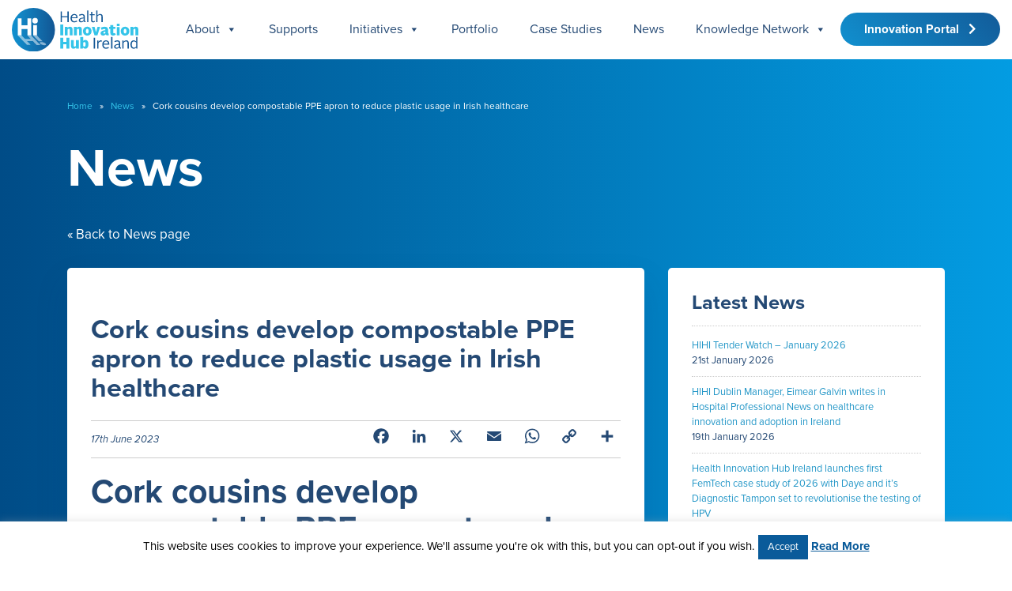

--- FILE ---
content_type: text/html; charset=UTF-8
request_url: https://hih.ie/cork-cousins-develop-compostable-ppe-apron-to-reduce-plastic-usage-in-irish-healthcare/
body_size: 21127
content:
<!DOCTYPE html>
<html class="no-js" lang="en-US">
<head>



  <meta charset="utf-8">
  <meta http-equiv="X-UA-Compatible" content="IE=edge">
  <meta name="viewport" content="width=device-width, initial-scale=1.0">
  <link rel="icon" type="image/png"  href="https://hih.ie/favicon.png">
  <link href="https://unpkg.com/aos@2.3.1/dist/aos.css" rel="stylesheet">
  

	<link rel="preconnect" href="https://fonts.googleapis.com">
	<link rel="preconnect" href="https://fonts.gstatic.com" crossorigin>
	<link href="https://fonts.googleapis.com/css2?family=Luckiest+Guy&display=swap" rel="stylesheet">
  <link rel="stylesheet" href="https://use.typekit.net/mer4cgy.css">
  <script src="https://kit.fontawesome.com/9ff8cf24ea.js" crossorigin="anonymous"></script>
  
<!-- Google tag (gtag.js) -->
<script async src="https://www.googletagmanager.com/gtag/js?id=G-NPXX8BWGPT"></script>

<script>
  window.dataLayer = window.dataLayer || [];
  function gtag(){dataLayer.push(arguments);}
  gtag('js', new Date());

  gtag('config', 'G-NPXX8BWGPT');
</script>	

  <title>Cork cousins develop compostable PPE apron to reduce plastic usage in Irish healthcare &#8211; Health Innovation Hub Ireland</title>
<meta name='robots' content='max-image-preview:large' />
<link rel='dns-prefetch' href='//static.addtoany.com' />
<link rel='dns-prefetch' href='//cdnjs.cloudflare.com' />
<link rel='dns-prefetch' href='//cdn.jsdelivr.net' />
<link rel='dns-prefetch' href='//stackpath.bootstrapcdn.com' />
<link rel="alternate" title="oEmbed (JSON)" type="application/json+oembed" href="https://hih.ie/wp-json/oembed/1.0/embed?url=https%3A%2F%2Fhih.ie%2Fcork-cousins-develop-compostable-ppe-apron-to-reduce-plastic-usage-in-irish-healthcare%2F" />
<link rel="alternate" title="oEmbed (XML)" type="text/xml+oembed" href="https://hih.ie/wp-json/oembed/1.0/embed?url=https%3A%2F%2Fhih.ie%2Fcork-cousins-develop-compostable-ppe-apron-to-reduce-plastic-usage-in-irish-healthcare%2F&#038;format=xml" />
<style id='wp-img-auto-sizes-contain-inline-css' type='text/css'>
img:is([sizes=auto i],[sizes^="auto," i]){contain-intrinsic-size:3000px 1500px}
/*# sourceURL=wp-img-auto-sizes-contain-inline-css */
</style>
<style id='wp-block-library-inline-css' type='text/css'>
:root{--wp-block-synced-color:#7a00df;--wp-block-synced-color--rgb:122,0,223;--wp-bound-block-color:var(--wp-block-synced-color);--wp-editor-canvas-background:#ddd;--wp-admin-theme-color:#007cba;--wp-admin-theme-color--rgb:0,124,186;--wp-admin-theme-color-darker-10:#006ba1;--wp-admin-theme-color-darker-10--rgb:0,107,160.5;--wp-admin-theme-color-darker-20:#005a87;--wp-admin-theme-color-darker-20--rgb:0,90,135;--wp-admin-border-width-focus:2px}@media (min-resolution:192dpi){:root{--wp-admin-border-width-focus:1.5px}}.wp-element-button{cursor:pointer}:root .has-very-light-gray-background-color{background-color:#eee}:root .has-very-dark-gray-background-color{background-color:#313131}:root .has-very-light-gray-color{color:#eee}:root .has-very-dark-gray-color{color:#313131}:root .has-vivid-green-cyan-to-vivid-cyan-blue-gradient-background{background:linear-gradient(135deg,#00d084,#0693e3)}:root .has-purple-crush-gradient-background{background:linear-gradient(135deg,#34e2e4,#4721fb 50%,#ab1dfe)}:root .has-hazy-dawn-gradient-background{background:linear-gradient(135deg,#faaca8,#dad0ec)}:root .has-subdued-olive-gradient-background{background:linear-gradient(135deg,#fafae1,#67a671)}:root .has-atomic-cream-gradient-background{background:linear-gradient(135deg,#fdd79a,#004a59)}:root .has-nightshade-gradient-background{background:linear-gradient(135deg,#330968,#31cdcf)}:root .has-midnight-gradient-background{background:linear-gradient(135deg,#020381,#2874fc)}:root{--wp--preset--font-size--normal:16px;--wp--preset--font-size--huge:42px}.has-regular-font-size{font-size:1em}.has-larger-font-size{font-size:2.625em}.has-normal-font-size{font-size:var(--wp--preset--font-size--normal)}.has-huge-font-size{font-size:var(--wp--preset--font-size--huge)}.has-text-align-center{text-align:center}.has-text-align-left{text-align:left}.has-text-align-right{text-align:right}.has-fit-text{white-space:nowrap!important}#end-resizable-editor-section{display:none}.aligncenter{clear:both}.items-justified-left{justify-content:flex-start}.items-justified-center{justify-content:center}.items-justified-right{justify-content:flex-end}.items-justified-space-between{justify-content:space-between}.screen-reader-text{border:0;clip-path:inset(50%);height:1px;margin:-1px;overflow:hidden;padding:0;position:absolute;width:1px;word-wrap:normal!important}.screen-reader-text:focus{background-color:#ddd;clip-path:none;color:#444;display:block;font-size:1em;height:auto;left:5px;line-height:normal;padding:15px 23px 14px;text-decoration:none;top:5px;width:auto;z-index:100000}html :where(.has-border-color){border-style:solid}html :where([style*=border-top-color]){border-top-style:solid}html :where([style*=border-right-color]){border-right-style:solid}html :where([style*=border-bottom-color]){border-bottom-style:solid}html :where([style*=border-left-color]){border-left-style:solid}html :where([style*=border-width]){border-style:solid}html :where([style*=border-top-width]){border-top-style:solid}html :where([style*=border-right-width]){border-right-style:solid}html :where([style*=border-bottom-width]){border-bottom-style:solid}html :where([style*=border-left-width]){border-left-style:solid}html :where(img[class*=wp-image-]){height:auto;max-width:100%}:where(figure){margin:0 0 1em}html :where(.is-position-sticky){--wp-admin--admin-bar--position-offset:var(--wp-admin--admin-bar--height,0px)}@media screen and (max-width:600px){html :where(.is-position-sticky){--wp-admin--admin-bar--position-offset:0px}}

/*# sourceURL=wp-block-library-inline-css */
</style><style id='global-styles-inline-css' type='text/css'>
:root{--wp--preset--aspect-ratio--square: 1;--wp--preset--aspect-ratio--4-3: 4/3;--wp--preset--aspect-ratio--3-4: 3/4;--wp--preset--aspect-ratio--3-2: 3/2;--wp--preset--aspect-ratio--2-3: 2/3;--wp--preset--aspect-ratio--16-9: 16/9;--wp--preset--aspect-ratio--9-16: 9/16;--wp--preset--color--black: #000000;--wp--preset--color--cyan-bluish-gray: #abb8c3;--wp--preset--color--white: #ffffff;--wp--preset--color--pale-pink: #f78da7;--wp--preset--color--vivid-red: #cf2e2e;--wp--preset--color--luminous-vivid-orange: #ff6900;--wp--preset--color--luminous-vivid-amber: #fcb900;--wp--preset--color--light-green-cyan: #7bdcb5;--wp--preset--color--vivid-green-cyan: #00d084;--wp--preset--color--pale-cyan-blue: #8ed1fc;--wp--preset--color--vivid-cyan-blue: #0693e3;--wp--preset--color--vivid-purple: #9b51e0;--wp--preset--gradient--vivid-cyan-blue-to-vivid-purple: linear-gradient(135deg,rgb(6,147,227) 0%,rgb(155,81,224) 100%);--wp--preset--gradient--light-green-cyan-to-vivid-green-cyan: linear-gradient(135deg,rgb(122,220,180) 0%,rgb(0,208,130) 100%);--wp--preset--gradient--luminous-vivid-amber-to-luminous-vivid-orange: linear-gradient(135deg,rgb(252,185,0) 0%,rgb(255,105,0) 100%);--wp--preset--gradient--luminous-vivid-orange-to-vivid-red: linear-gradient(135deg,rgb(255,105,0) 0%,rgb(207,46,46) 100%);--wp--preset--gradient--very-light-gray-to-cyan-bluish-gray: linear-gradient(135deg,rgb(238,238,238) 0%,rgb(169,184,195) 100%);--wp--preset--gradient--cool-to-warm-spectrum: linear-gradient(135deg,rgb(74,234,220) 0%,rgb(151,120,209) 20%,rgb(207,42,186) 40%,rgb(238,44,130) 60%,rgb(251,105,98) 80%,rgb(254,248,76) 100%);--wp--preset--gradient--blush-light-purple: linear-gradient(135deg,rgb(255,206,236) 0%,rgb(152,150,240) 100%);--wp--preset--gradient--blush-bordeaux: linear-gradient(135deg,rgb(254,205,165) 0%,rgb(254,45,45) 50%,rgb(107,0,62) 100%);--wp--preset--gradient--luminous-dusk: linear-gradient(135deg,rgb(255,203,112) 0%,rgb(199,81,192) 50%,rgb(65,88,208) 100%);--wp--preset--gradient--pale-ocean: linear-gradient(135deg,rgb(255,245,203) 0%,rgb(182,227,212) 50%,rgb(51,167,181) 100%);--wp--preset--gradient--electric-grass: linear-gradient(135deg,rgb(202,248,128) 0%,rgb(113,206,126) 100%);--wp--preset--gradient--midnight: linear-gradient(135deg,rgb(2,3,129) 0%,rgb(40,116,252) 100%);--wp--preset--font-size--small: 14px;--wp--preset--font-size--medium: 20px;--wp--preset--font-size--large: 22px;--wp--preset--font-size--x-large: 42px;--wp--preset--font-size--normal: 16px;--wp--preset--font-size--huge: 28px;--wp--preset--spacing--20: 0.44rem;--wp--preset--spacing--30: 0.67rem;--wp--preset--spacing--40: 1rem;--wp--preset--spacing--50: 1.5rem;--wp--preset--spacing--60: 2.25rem;--wp--preset--spacing--70: 3.38rem;--wp--preset--spacing--80: 5.06rem;--wp--preset--shadow--natural: 6px 6px 9px rgba(0, 0, 0, 0.2);--wp--preset--shadow--deep: 12px 12px 50px rgba(0, 0, 0, 0.4);--wp--preset--shadow--sharp: 6px 6px 0px rgba(0, 0, 0, 0.2);--wp--preset--shadow--outlined: 6px 6px 0px -3px rgb(255, 255, 255), 6px 6px rgb(0, 0, 0);--wp--preset--shadow--crisp: 6px 6px 0px rgb(0, 0, 0);}:where(.is-layout-flex){gap: 0.5em;}:where(.is-layout-grid){gap: 0.5em;}body .is-layout-flex{display: flex;}.is-layout-flex{flex-wrap: wrap;align-items: center;}.is-layout-flex > :is(*, div){margin: 0;}body .is-layout-grid{display: grid;}.is-layout-grid > :is(*, div){margin: 0;}:where(.wp-block-columns.is-layout-flex){gap: 2em;}:where(.wp-block-columns.is-layout-grid){gap: 2em;}:where(.wp-block-post-template.is-layout-flex){gap: 1.25em;}:where(.wp-block-post-template.is-layout-grid){gap: 1.25em;}.has-black-color{color: var(--wp--preset--color--black) !important;}.has-cyan-bluish-gray-color{color: var(--wp--preset--color--cyan-bluish-gray) !important;}.has-white-color{color: var(--wp--preset--color--white) !important;}.has-pale-pink-color{color: var(--wp--preset--color--pale-pink) !important;}.has-vivid-red-color{color: var(--wp--preset--color--vivid-red) !important;}.has-luminous-vivid-orange-color{color: var(--wp--preset--color--luminous-vivid-orange) !important;}.has-luminous-vivid-amber-color{color: var(--wp--preset--color--luminous-vivid-amber) !important;}.has-light-green-cyan-color{color: var(--wp--preset--color--light-green-cyan) !important;}.has-vivid-green-cyan-color{color: var(--wp--preset--color--vivid-green-cyan) !important;}.has-pale-cyan-blue-color{color: var(--wp--preset--color--pale-cyan-blue) !important;}.has-vivid-cyan-blue-color{color: var(--wp--preset--color--vivid-cyan-blue) !important;}.has-vivid-purple-color{color: var(--wp--preset--color--vivid-purple) !important;}.has-black-background-color{background-color: var(--wp--preset--color--black) !important;}.has-cyan-bluish-gray-background-color{background-color: var(--wp--preset--color--cyan-bluish-gray) !important;}.has-white-background-color{background-color: var(--wp--preset--color--white) !important;}.has-pale-pink-background-color{background-color: var(--wp--preset--color--pale-pink) !important;}.has-vivid-red-background-color{background-color: var(--wp--preset--color--vivid-red) !important;}.has-luminous-vivid-orange-background-color{background-color: var(--wp--preset--color--luminous-vivid-orange) !important;}.has-luminous-vivid-amber-background-color{background-color: var(--wp--preset--color--luminous-vivid-amber) !important;}.has-light-green-cyan-background-color{background-color: var(--wp--preset--color--light-green-cyan) !important;}.has-vivid-green-cyan-background-color{background-color: var(--wp--preset--color--vivid-green-cyan) !important;}.has-pale-cyan-blue-background-color{background-color: var(--wp--preset--color--pale-cyan-blue) !important;}.has-vivid-cyan-blue-background-color{background-color: var(--wp--preset--color--vivid-cyan-blue) !important;}.has-vivid-purple-background-color{background-color: var(--wp--preset--color--vivid-purple) !important;}.has-black-border-color{border-color: var(--wp--preset--color--black) !important;}.has-cyan-bluish-gray-border-color{border-color: var(--wp--preset--color--cyan-bluish-gray) !important;}.has-white-border-color{border-color: var(--wp--preset--color--white) !important;}.has-pale-pink-border-color{border-color: var(--wp--preset--color--pale-pink) !important;}.has-vivid-red-border-color{border-color: var(--wp--preset--color--vivid-red) !important;}.has-luminous-vivid-orange-border-color{border-color: var(--wp--preset--color--luminous-vivid-orange) !important;}.has-luminous-vivid-amber-border-color{border-color: var(--wp--preset--color--luminous-vivid-amber) !important;}.has-light-green-cyan-border-color{border-color: var(--wp--preset--color--light-green-cyan) !important;}.has-vivid-green-cyan-border-color{border-color: var(--wp--preset--color--vivid-green-cyan) !important;}.has-pale-cyan-blue-border-color{border-color: var(--wp--preset--color--pale-cyan-blue) !important;}.has-vivid-cyan-blue-border-color{border-color: var(--wp--preset--color--vivid-cyan-blue) !important;}.has-vivid-purple-border-color{border-color: var(--wp--preset--color--vivid-purple) !important;}.has-vivid-cyan-blue-to-vivid-purple-gradient-background{background: var(--wp--preset--gradient--vivid-cyan-blue-to-vivid-purple) !important;}.has-light-green-cyan-to-vivid-green-cyan-gradient-background{background: var(--wp--preset--gradient--light-green-cyan-to-vivid-green-cyan) !important;}.has-luminous-vivid-amber-to-luminous-vivid-orange-gradient-background{background: var(--wp--preset--gradient--luminous-vivid-amber-to-luminous-vivid-orange) !important;}.has-luminous-vivid-orange-to-vivid-red-gradient-background{background: var(--wp--preset--gradient--luminous-vivid-orange-to-vivid-red) !important;}.has-very-light-gray-to-cyan-bluish-gray-gradient-background{background: var(--wp--preset--gradient--very-light-gray-to-cyan-bluish-gray) !important;}.has-cool-to-warm-spectrum-gradient-background{background: var(--wp--preset--gradient--cool-to-warm-spectrum) !important;}.has-blush-light-purple-gradient-background{background: var(--wp--preset--gradient--blush-light-purple) !important;}.has-blush-bordeaux-gradient-background{background: var(--wp--preset--gradient--blush-bordeaux) !important;}.has-luminous-dusk-gradient-background{background: var(--wp--preset--gradient--luminous-dusk) !important;}.has-pale-ocean-gradient-background{background: var(--wp--preset--gradient--pale-ocean) !important;}.has-electric-grass-gradient-background{background: var(--wp--preset--gradient--electric-grass) !important;}.has-midnight-gradient-background{background: var(--wp--preset--gradient--midnight) !important;}.has-small-font-size{font-size: var(--wp--preset--font-size--small) !important;}.has-medium-font-size{font-size: var(--wp--preset--font-size--medium) !important;}.has-large-font-size{font-size: var(--wp--preset--font-size--large) !important;}.has-x-large-font-size{font-size: var(--wp--preset--font-size--x-large) !important;}
/*# sourceURL=global-styles-inline-css */
</style>

<style id='classic-theme-styles-inline-css' type='text/css'>
/*! This file is auto-generated */
.wp-block-button__link{color:#fff;background-color:#32373c;border-radius:9999px;box-shadow:none;text-decoration:none;padding:calc(.667em + 2px) calc(1.333em + 2px);font-size:1.125em}.wp-block-file__button{background:#32373c;color:#fff;text-decoration:none}
/*# sourceURL=/wp-includes/css/classic-themes.min.css */
</style>
<link rel='stylesheet' id='cookie-law-info-css' href='https://hih.ie/wp-content/plugins/cookie-law-info/legacy/public/css/cookie-law-info-public.css?ver=3.3.1' type='text/css' media='all' />
<link rel='stylesheet' id='cookie-law-info-gdpr-css' href='https://hih.ie/wp-content/plugins/cookie-law-info/legacy/public/css/cookie-law-info-gdpr.css?ver=3.3.1' type='text/css' media='all' />
<style id='responsive-menu-inline-css' type='text/css'>
/** This file is major component of this plugin so please don't try to edit here. */
#rmp_menu_trigger-3543 {
  width: 40px;
  height: 40px;
  position: absolute;
  top: 17px;
  border-radius: 5px;
  display: none;
  text-decoration: none;
  right: 4%;
  background: transparent;
  transition: transform 0.5s, background-color 0.5s;
}
#rmp_menu_trigger-3543 .rmp-trigger-box {
  width: 27px;
  color: #244974;
}
#rmp_menu_trigger-3543 .rmp-trigger-icon-active, #rmp_menu_trigger-3543 .rmp-trigger-text-open {
  display: none;
}
#rmp_menu_trigger-3543.is-active .rmp-trigger-icon-active, #rmp_menu_trigger-3543.is-active .rmp-trigger-text-open {
  display: inline;
}
#rmp_menu_trigger-3543.is-active .rmp-trigger-icon-inactive, #rmp_menu_trigger-3543.is-active .rmp-trigger-text {
  display: none;
}
#rmp_menu_trigger-3543 .rmp-trigger-label {
  color: #244974;
  pointer-events: none;
  line-height: 13px;
  font-family: inherit;
  font-size: 14px;
  display: inline;
  text-transform: inherit;
}
#rmp_menu_trigger-3543 .rmp-trigger-label.rmp-trigger-label-top {
  display: block;
  margin-bottom: 12px;
}
#rmp_menu_trigger-3543 .rmp-trigger-label.rmp-trigger-label-bottom {
  display: block;
  margin-top: 12px;
}
#rmp_menu_trigger-3543 .responsive-menu-pro-inner {
  display: block;
}
#rmp_menu_trigger-3543 .rmp-trigger-icon-inactive .rmp-font-icon {
  color: #244974;
}
#rmp_menu_trigger-3543 .responsive-menu-pro-inner, #rmp_menu_trigger-3543 .responsive-menu-pro-inner::before, #rmp_menu_trigger-3543 .responsive-menu-pro-inner::after {
  width: 27px;
  height: 2px;
  background-color: #244974;
  border-radius: 4px;
  position: absolute;
}
#rmp_menu_trigger-3543 .rmp-trigger-icon-active .rmp-font-icon {
  color: #244974;
}
#rmp_menu_trigger-3543.is-active .responsive-menu-pro-inner, #rmp_menu_trigger-3543.is-active .responsive-menu-pro-inner::before, #rmp_menu_trigger-3543.is-active .responsive-menu-pro-inner::after {
  background-color: #244974;
}
#rmp_menu_trigger-3543:hover .rmp-trigger-icon-inactive .rmp-font-icon {
  color: #244974;
}
#rmp_menu_trigger-3543:not(.is-active):hover .responsive-menu-pro-inner, #rmp_menu_trigger-3543:not(.is-active):hover .responsive-menu-pro-inner::before, #rmp_menu_trigger-3543:not(.is-active):hover .responsive-menu-pro-inner::after {
  background-color: #244974;
}
#rmp_menu_trigger-3543 .responsive-menu-pro-inner::before {
  top: 8px;
}
#rmp_menu_trigger-3543 .responsive-menu-pro-inner::after {
  bottom: 8px;
}
#rmp_menu_trigger-3543.is-active .responsive-menu-pro-inner::after {
  bottom: 0;
}
/* Hamburger menu styling */
@media screen and (max-width: 1080px) {
  /** Menu Title Style */
  /** Menu Additional Content Style */
  #rmp_menu_trigger-3543 {
    display: block;
  }
  #rmp-container-3543 {
    position: fixed;
    top: 0;
    margin: 0;
    transition: transform 0.5s;
    overflow: auto;
    display: block;
    width: 75%;
    background-color: #0a5b9a;
    background-image: url("");
    height: 100%;
    left: 0;
    padding-top: 0px;
    padding-left: 0px;
    padding-bottom: 0px;
    padding-right: 0px;
  }
  #rmp-menu-wrap-3543 {
    padding-top: 30px;
    padding-left: 0px;
    padding-bottom: 0px;
    padding-right: 0px;
    background-color: #0a5b9a;
  }
  #rmp-menu-wrap-3543 .rmp-menu, #rmp-menu-wrap-3543 .rmp-submenu {
    width: 100%;
    box-sizing: border-box;
    margin: 0;
    padding: 0;
  }
  #rmp-menu-wrap-3543 .rmp-submenu-depth-1 .rmp-menu-item-link {
    padding-left: 10%;
  }
  #rmp-menu-wrap-3543 .rmp-submenu-depth-2 .rmp-menu-item-link {
    padding-left: 15%;
  }
  #rmp-menu-wrap-3543 .rmp-submenu-depth-3 .rmp-menu-item-link {
    padding-left: 20%;
  }
  #rmp-menu-wrap-3543 .rmp-submenu-depth-4 .rmp-menu-item-link {
    padding-left: 25%;
  }
  #rmp-menu-wrap-3543 .rmp-submenu.rmp-submenu-open {
    display: block;
  }
  #rmp-menu-wrap-3543 .rmp-menu-item {
    width: 100%;
    list-style: none;
    margin: 0;
  }
  #rmp-menu-wrap-3543 .rmp-menu-item-link {
    height: 24px;
    line-height: 24px;
    font-size: 16px;
    border-bottom: 0px solid rgba(255, 255, 255, 0.07);
    font-family: inherit;
    color: #ffffff;
    text-align: left;
    background-color: inherit;
    font-weight: bold;
    letter-spacing: 0px;
    display: block;
    box-sizing: border-box;
    width: 100%;
    text-decoration: none;
    position: relative;
    overflow: hidden;
    transition: background-color 0.5s, border-color 0.5s, 0.5s;
    padding: 0 5%;
    padding-right: 55px;
  }
  #rmp-menu-wrap-3543 .rmp-menu-item-link:after, #rmp-menu-wrap-3543 .rmp-menu-item-link:before {
    display: none;
  }
  #rmp-menu-wrap-3543 .rmp-menu-item-link:hover, #rmp-menu-wrap-3543 .rmp-menu-item-link:focus {
    color: #ffffff;
    border-color: "";
    background-color: inherit;
  }
  #rmp-menu-wrap-3543 .rmp-menu-item-link:focus {
    outline: none;
    border-color: unset;
    box-shadow: unset;
  }
  #rmp-menu-wrap-3543 .rmp-menu-item-link .rmp-font-icon {
    height: 24px;
    line-height: 24px;
    margin-right: 10px;
    font-size: 16px;
  }
  #rmp-menu-wrap-3543 .rmp-menu-current-item .rmp-menu-item-link {
    color: #ffffff;
    border-color: currentColor;
    background-color: inherit;
  }
  #rmp-menu-wrap-3543 .rmp-menu-current-item .rmp-menu-item-link:hover, #rmp-menu-wrap-3543 .rmp-menu-current-item .rmp-menu-item-link:focus {
    color: #ffffff;
    border-color: "";
    background-color: inherit;
  }
  #rmp-menu-wrap-3543 .rmp-menu-subarrow {
    position: absolute;
    top: 0;
    bottom: 0;
    text-align: center;
    overflow: hidden;
    background-size: cover;
    overflow: hidden;
    right: 0;
    border-left-style: solid;
    border-left-color: #212121;
    border-left-width: 0px;
    height: 30px;
    width: 45px;
    color: rgba(255, 255, 255, 0.61);
    background-color: inherit;
  }
  #rmp-menu-wrap-3543 .rmp-menu-subarrow svg {
    fill: rgba(255, 255, 255, 0.61);
  }
  #rmp-menu-wrap-3543 .rmp-menu-subarrow:hover {
    color: #ffffff;
    border-color: #3f3f3f;
    background-color: inherit;
  }
  #rmp-menu-wrap-3543 .rmp-menu-subarrow:hover svg {
    fill: #ffffff;
  }
  #rmp-menu-wrap-3543 .rmp-menu-subarrow .rmp-font-icon {
    margin-right: unset;
  }
  #rmp-menu-wrap-3543 .rmp-menu-subarrow * {
    vertical-align: middle;
    line-height: 30px;
  }
  #rmp-menu-wrap-3543 .rmp-menu-subarrow-active {
    display: block;
    background-size: cover;
    color: #ffffff;
    border-color: #212121;
    background-color: inherit;
  }
  #rmp-menu-wrap-3543 .rmp-menu-subarrow-active svg {
    fill: #ffffff;
  }
  #rmp-menu-wrap-3543 .rmp-menu-subarrow-active:hover {
    color: #ffffff;
    border-color: #3f3f3f;
    background-color: inherit;
  }
  #rmp-menu-wrap-3543 .rmp-menu-subarrow-active:hover svg {
    fill: #ffffff;
  }
  #rmp-menu-wrap-3543 .rmp-submenu {
    display: none;
  }
  #rmp-menu-wrap-3543 .rmp-submenu .rmp-menu-item-link {
    height: 16px;
    line-height: 16px;
    letter-spacing: 0px;
    font-size: 15px;
    border-bottom: 0px solid #034477;
    font-family: inherit;
    font-weight: normal;
    color: #ffffff;
    text-align: left;
    background-color: inherit;
  }
  #rmp-menu-wrap-3543 .rmp-submenu .rmp-menu-item-link:hover, #rmp-menu-wrap-3543 .rmp-submenu .rmp-menu-item-link:focus {
    color: #ffffff;
    border-color: #034477;
    background-color: inherit;
  }
  #rmp-menu-wrap-3543 .rmp-submenu .rmp-menu-current-item .rmp-menu-item-link {
    color: #ffffff;
    border-color: #034477;
    background-color: #2068a0;
  }
  #rmp-menu-wrap-3543 .rmp-submenu .rmp-menu-current-item .rmp-menu-item-link:hover, #rmp-menu-wrap-3543 .rmp-submenu .rmp-menu-current-item .rmp-menu-item-link:focus {
    color: #ffffff;
    border-color: #034477;
    background-color: #34c4ea;
  }
  #rmp-menu-wrap-3543 .rmp-submenu .rmp-menu-subarrow {
    right: 0;
    border-right: unset;
    border-left-style: solid;
    border-left-color: #1d4354;
    border-left-width: 0px;
    height: 39px;
    line-height: 39px;
    width: 40px;
    color: #fff;
    background-color: inherit;
  }
  #rmp-menu-wrap-3543 .rmp-submenu .rmp-menu-subarrow:hover {
    color: #fff;
    border-color: #3f3f3f;
    background-color: inherit;
  }
  #rmp-menu-wrap-3543 .rmp-submenu .rmp-menu-subarrow-active {
    color: #fff;
    border-color: #1d4354;
    background-color: inherit;
  }
  #rmp-menu-wrap-3543 .rmp-submenu .rmp-menu-subarrow-active:hover {
    color: #fff;
    border-color: #3f3f3f;
    background-color: inherit;
  }
  #rmp-menu-wrap-3543 .rmp-menu-item-description {
    margin: 0;
    padding: 5px 5%;
    opacity: 0.8;
    color: #ffffff;
  }
  #rmp-search-box-3543 {
    display: block;
    padding-top: 0px;
    padding-left: 5%;
    padding-bottom: 0px;
    padding-right: 5%;
  }
  #rmp-search-box-3543 .rmp-search-form {
    margin: 0;
  }
  #rmp-search-box-3543 .rmp-search-box {
    background: #ffffff;
    border: 1px solid #dadada;
    color: #333333;
    width: 100%;
    padding: 0 5%;
    border-radius: 30px;
    height: 45px;
    -webkit-appearance: none;
  }
  #rmp-search-box-3543 .rmp-search-box::placeholder {
    color: #c7c7cd;
  }
  #rmp-search-box-3543 .rmp-search-box:focus {
    background-color: #ffffff;
    outline: 2px solid #dadada;
    color: #333333;
  }
  #rmp-menu-title-3543 {
    background-color: #212121;
    color: #ffffff;
    text-align: left;
    font-size: 17px;
    padding-top: 10%;
    padding-left: 5%;
    padding-bottom: 0%;
    padding-right: 5%;
    font-weight: 400;
    transition: background-color 0.5s, border-color 0.5s, color 0.5s;
  }
  #rmp-menu-title-3543:hover {
    background-color: #212121;
    color: #ffffff;
  }
  #rmp-menu-title-3543 > .rmp-menu-title-link {
    color: #ffffff;
    width: 100%;
    background-color: unset;
    text-decoration: none;
  }
  #rmp-menu-title-3543 > .rmp-menu-title-link:hover {
    color: #ffffff;
  }
  #rmp-menu-title-3543 .rmp-font-icon {
    font-size: 17px;
  }
  #rmp-menu-additional-content-3543 {
    padding-top: 0px;
    padding-left: 5%;
    padding-bottom: 0px;
    padding-right: 5%;
    color: #ffffff;
    text-align: center;
    font-size: 16px;
  }
}
/**
This file contents common styling of menus.
*/
.rmp-container {
  display: none;
  visibility: visible;
  padding: 0px 0px 0px 0px;
  z-index: 99998;
  transition: all 0.3s;
  /** Scrolling bar in menu setting box **/
}
.rmp-container.rmp-fade-top, .rmp-container.rmp-fade-left, .rmp-container.rmp-fade-right, .rmp-container.rmp-fade-bottom {
  display: none;
}
.rmp-container.rmp-slide-left, .rmp-container.rmp-push-left {
  transform: translateX(-100%);
  -ms-transform: translateX(-100%);
  -webkit-transform: translateX(-100%);
  -moz-transform: translateX(-100%);
}
.rmp-container.rmp-slide-left.rmp-menu-open, .rmp-container.rmp-push-left.rmp-menu-open {
  transform: translateX(0);
  -ms-transform: translateX(0);
  -webkit-transform: translateX(0);
  -moz-transform: translateX(0);
}
.rmp-container.rmp-slide-right, .rmp-container.rmp-push-right {
  transform: translateX(100%);
  -ms-transform: translateX(100%);
  -webkit-transform: translateX(100%);
  -moz-transform: translateX(100%);
}
.rmp-container.rmp-slide-right.rmp-menu-open, .rmp-container.rmp-push-right.rmp-menu-open {
  transform: translateX(0);
  -ms-transform: translateX(0);
  -webkit-transform: translateX(0);
  -moz-transform: translateX(0);
}
.rmp-container.rmp-slide-top, .rmp-container.rmp-push-top {
  transform: translateY(-100%);
  -ms-transform: translateY(-100%);
  -webkit-transform: translateY(-100%);
  -moz-transform: translateY(-100%);
}
.rmp-container.rmp-slide-top.rmp-menu-open, .rmp-container.rmp-push-top.rmp-menu-open {
  transform: translateY(0);
  -ms-transform: translateY(0);
  -webkit-transform: translateY(0);
  -moz-transform: translateY(0);
}
.rmp-container.rmp-slide-bottom, .rmp-container.rmp-push-bottom {
  transform: translateY(100%);
  -ms-transform: translateY(100%);
  -webkit-transform: translateY(100%);
  -moz-transform: translateY(100%);
}
.rmp-container.rmp-slide-bottom.rmp-menu-open, .rmp-container.rmp-push-bottom.rmp-menu-open {
  transform: translateX(0);
  -ms-transform: translateX(0);
  -webkit-transform: translateX(0);
  -moz-transform: translateX(0);
}
.rmp-container::-webkit-scrollbar {
  width: 0px;
}
.rmp-container ::-webkit-scrollbar-track {
  box-shadow: inset 0 0 5px transparent;
}
.rmp-container ::-webkit-scrollbar-thumb {
  background: transparent;
}
.rmp-container ::-webkit-scrollbar-thumb:hover {
  background: transparent;
}
.rmp-container .rmp-menu-wrap .rmp-menu {
  transition: none;
  border-radius: 0;
  box-shadow: none;
  background: none;
  border: 0;
  bottom: auto;
  box-sizing: border-box;
  clip: auto;
  color: #666;
  display: block;
  float: none;
  font-family: inherit;
  font-size: 14px;
  height: auto;
  left: auto;
  line-height: 1.7;
  list-style-type: none;
  margin: 0;
  min-height: auto;
  max-height: none;
  opacity: 1;
  outline: none;
  overflow: visible;
  padding: 0;
  position: relative;
  pointer-events: auto;
  right: auto;
  text-align: left;
  text-decoration: none;
  text-indent: 0;
  text-transform: none;
  transform: none;
  top: auto;
  visibility: inherit;
  width: auto;
  word-wrap: break-word;
  white-space: normal;
}
.rmp-container .rmp-menu-additional-content {
  display: block;
  word-break: break-word;
}
.rmp-container .rmp-menu-title {
  display: flex;
  flex-direction: column;
}
.rmp-container .rmp-menu-title .rmp-menu-title-image {
  max-width: 100%;
  margin-bottom: 15px;
  display: block;
  margin: auto;
  margin-bottom: 15px;
}
button.rmp_menu_trigger {
  z-index: 999999;
  overflow: hidden;
  outline: none;
  border: 0;
  display: none;
  margin: 0;
  transition: transform 0.5s, background-color 0.5s;
  padding: 0;
}
button.rmp_menu_trigger .responsive-menu-pro-inner::before, button.rmp_menu_trigger .responsive-menu-pro-inner::after {
  content: "";
  display: block;
}
button.rmp_menu_trigger .responsive-menu-pro-inner::before {
  top: 10px;
}
button.rmp_menu_trigger .responsive-menu-pro-inner::after {
  bottom: 10px;
}
button.rmp_menu_trigger .rmp-trigger-box {
  width: 40px;
  display: inline-block;
  position: relative;
  pointer-events: none;
  vertical-align: super;
}
/*  Menu Trigger Boring Animation */
.rmp-menu-trigger-boring .responsive-menu-pro-inner {
  transition-property: none;
}
.rmp-menu-trigger-boring .responsive-menu-pro-inner::after, .rmp-menu-trigger-boring .responsive-menu-pro-inner::before {
  transition-property: none;
}
.rmp-menu-trigger-boring.is-active .responsive-menu-pro-inner {
  transform: rotate(45deg);
}
.rmp-menu-trigger-boring.is-active .responsive-menu-pro-inner:before {
  top: 0;
  opacity: 0;
}
.rmp-menu-trigger-boring.is-active .responsive-menu-pro-inner:after {
  bottom: 0;
  transform: rotate(-90deg);
}

/*# sourceURL=responsive-menu-inline-css */
</style>
<link rel='stylesheet' id='dashicons-css' href='https://hih.ie/wp-includes/css/dashicons.min.css?ver=6.9' type='text/css' media='all' />
<link rel='stylesheet' id='megamenu-css' href='https://hih.ie/wp-content/uploads/maxmegamenu/style.css?ver=57af42' type='text/css' media='all' />
<link rel='stylesheet' id='recent-posts-widget-with-thumbnails-public-style-css' href='https://hih.ie/wp-content/plugins/recent-posts-widget-with-thumbnails/public.css?ver=7.1.1' type='text/css' media='all' />
<link rel='stylesheet' id='addtoany-css' href='https://hih.ie/wp-content/plugins/add-to-any/addtoany.min.css?ver=1.16' type='text/css' media='all' />
<link rel='stylesheet' id='search-filter-flatpickr-css' href='https://hih.ie/wp-content/plugins/search-filter/assets/css/vendor/flatpickr.min.css?ver=3.1.6' type='text/css' media='all' />
<link rel='stylesheet' id='search-filter-css' href='https://hih.ie/wp-content/plugins/search-filter-pro/assets/css/frontend/frontend.css?ver=3.1.6' type='text/css' media='all' />
<link rel='stylesheet' id='search-filter-ugc-styles-css' href='https://hih.ie/wp-content/uploads/search-filter/style.css?ver=1' type='text/css' media='all' />
<link rel='stylesheet' id='__EPYT__style-css' href='https://hih.ie/wp-content/plugins/youtube-embed-plus/styles/ytprefs.min.css?ver=14.2.3' type='text/css' media='all' />
<style id='__EPYT__style-inline-css' type='text/css'>

                .epyt-gallery-thumb {
                        width: 20%;
                }
                
                         @media (min-width:0px) and (max-width: 767px) {
                            .epyt-gallery-rowbreak {
                                display: none;
                            }
                            .epyt-gallery-allthumbs[class*="epyt-cols"] .epyt-gallery-thumb {
                                width: 100% !important;
                            }
                          }
/*# sourceURL=__EPYT__style-inline-css */
</style>
<link rel='stylesheet' id='bootstrap4-css' href='https://stackpath.bootstrapcdn.com/bootstrap/4.5.1/css/bootstrap.min.css?ver=4.5.1' type='text/css' media='all' />
<link rel='stylesheet' id='fontawesome5-css' href='https://cdnjs.cloudflare.com/ajax/libs/font-awesome/5.14.0/css/all.min.css?ver=5.14.0' type='text/css' media='all' />
<link rel='stylesheet' id='gutenberg-blocks-css' href='https://hih.ie/wp-content/themes/hihi/theme/css/blocks.css?ver=6.9' type='text/css' media='all' />
<link rel='stylesheet' id='theme-css' href='https://hih.ie/wp-content/themes/hihi/theme/css/b4st.css' type='text/css' media='all' />
<script type="text/javascript">
		if ( ! Object.hasOwn( window, 'searchAndFilter' ) ) {
			window.searchAndFilter = {};
		}
		</script><script type="text/javascript" id="addtoany-core-js-before">
/* <![CDATA[ */
window.a2a_config=window.a2a_config||{};a2a_config.callbacks=[];a2a_config.overlays=[];a2a_config.templates={};
a2a_config.icon_color="transparent,#244974";

//# sourceURL=addtoany-core-js-before
/* ]]> */
</script>
<script type="text/javascript" defer src="https://static.addtoany.com/menu/page.js" id="addtoany-core-js"></script>
<script type="text/javascript" src="https://hih.ie/wp-includes/js/jquery/jquery.min.js?ver=3.7.1" id="jquery-core-js"></script>
<script type="text/javascript" src="https://hih.ie/wp-includes/js/jquery/jquery-migrate.min.js?ver=3.4.1" id="jquery-migrate-js"></script>
<script type="text/javascript" defer src="https://hih.ie/wp-content/plugins/add-to-any/addtoany.min.js?ver=1.1" id="addtoany-jquery-js"></script>
<script type="text/javascript" id="cookie-law-info-js-extra">
/* <![CDATA[ */
var Cli_Data = {"nn_cookie_ids":[],"cookielist":[],"non_necessary_cookies":[],"ccpaEnabled":"","ccpaRegionBased":"","ccpaBarEnabled":"","strictlyEnabled":["necessary","obligatoire"],"ccpaType":"gdpr","js_blocking":"","custom_integration":"","triggerDomRefresh":"","secure_cookies":""};
var cli_cookiebar_settings = {"animate_speed_hide":"500","animate_speed_show":"500","background":"#fff","border":"#0a5b9a","border_on":"","button_1_button_colour":"#0a5b9a","button_1_button_hover":"#08497b","button_1_link_colour":"#fff","button_1_as_button":"1","button_1_new_win":"","button_2_button_colour":"#333","button_2_button_hover":"#292929","button_2_link_colour":"#0a5b9a","button_2_as_button":"","button_2_hidebar":"","button_3_button_colour":"#000","button_3_button_hover":"#000000","button_3_link_colour":"#fff","button_3_as_button":"1","button_3_new_win":"","button_4_button_colour":"#000","button_4_button_hover":"#000000","button_4_link_colour":"#fff","button_4_as_button":"1","button_7_button_colour":"#61a229","button_7_button_hover":"#4e8221","button_7_link_colour":"#fff","button_7_as_button":"1","button_7_new_win":"","font_family":"inherit","header_fix":"","notify_animate_hide":"1","notify_animate_show":"","notify_div_id":"#cookie-law-info-bar","notify_position_horizontal":"right","notify_position_vertical":"bottom","scroll_close":"","scroll_close_reload":"","accept_close_reload":"","reject_close_reload":"","showagain_tab":"","showagain_background":"#fff","showagain_border":"#000","showagain_div_id":"#cookie-law-info-again","showagain_x_position":"100px","text":"#000","show_once_yn":"","show_once":"10000","logging_on":"","as_popup":"","popup_overlay":"1","bar_heading_text":"","cookie_bar_as":"banner","popup_showagain_position":"bottom-right","widget_position":"left"};
var log_object = {"ajax_url":"https://hih.ie/wp-admin/admin-ajax.php"};
//# sourceURL=cookie-law-info-js-extra
/* ]]> */
</script>
<script type="text/javascript" src="https://hih.ie/wp-content/plugins/cookie-law-info/legacy/public/js/cookie-law-info-public.js?ver=3.3.1" id="cookie-law-info-js"></script>
<script type="text/javascript" id="rmp_menu_scripts-js-extra">
/* <![CDATA[ */
var rmp_menu = {"ajaxURL":"https://hih.ie/wp-admin/admin-ajax.php","wp_nonce":"01810bdcbc","menu":[{"menu_theme":"Default","theme_type":"default","theme_location_menu":"0","submenu_submenu_arrow_width":"40","submenu_submenu_arrow_width_unit":"px","submenu_submenu_arrow_height":"39","submenu_submenu_arrow_height_unit":"px","submenu_arrow_position":"right","submenu_sub_arrow_background_colour":"","submenu_sub_arrow_background_hover_colour":"","submenu_sub_arrow_background_colour_active":"","submenu_sub_arrow_background_hover_colour_active":"","submenu_sub_arrow_border_width":"","submenu_sub_arrow_border_width_unit":"px","submenu_sub_arrow_border_colour":"#1d4354","submenu_sub_arrow_border_hover_colour":"#3f3f3f","submenu_sub_arrow_border_colour_active":"#1d4354","submenu_sub_arrow_border_hover_colour_active":"#3f3f3f","submenu_sub_arrow_shape_colour":"#fff","submenu_sub_arrow_shape_hover_colour":"#fff","submenu_sub_arrow_shape_colour_active":"#fff","submenu_sub_arrow_shape_hover_colour_active":"#fff","use_header_bar":"off","header_bar_items_order":{"logo":"off","title":"on","additional content":"off","menu":"on","search":"off"},"header_bar_title":"Responsive Menu","header_bar_html_content":"","header_bar_logo":"","header_bar_logo_link":"","header_bar_logo_width":"","header_bar_logo_width_unit":"%","header_bar_logo_height":"","header_bar_logo_height_unit":"px","header_bar_height":"80","header_bar_height_unit":"px","header_bar_padding":{"top":"0px","right":"5%","bottom":"0px","left":"5%"},"header_bar_font":"","header_bar_font_size":"14","header_bar_font_size_unit":"px","header_bar_text_color":"#ffffff","header_bar_background_color":"#1d4354","header_bar_breakpoint":"8000","header_bar_position_type":"fixed","header_bar_adjust_page":"on","header_bar_scroll_enable":"off","header_bar_scroll_background_color":"#36bdf6","mobile_breakpoint":"600","tablet_breakpoint":"1080","transition_speed":"0.5","sub_menu_speed":"0.2","show_menu_on_page_load":"off","menu_disable_scrolling":"off","menu_overlay":"off","menu_overlay_colour":"rgba(0,0,0,0.7)","desktop_menu_width":"","desktop_menu_width_unit":"%","desktop_menu_positioning":"absolute","desktop_menu_side":"left","desktop_menu_to_hide":"","use_current_theme_location":"off","mega_menu":{"225":"off","227":"off","229":"off","228":"off","226":"off"},"desktop_submenu_open_animation":"none","desktop_submenu_open_animation_speed":"100ms","desktop_submenu_open_on_click":"off","desktop_menu_hide_and_show":"off","menu_name":"Default Menu","menu_to_use":"63","different_menu_for_mobile":"off","menu_to_use_in_mobile":"main-menu","use_mobile_menu":"on","use_tablet_menu":"on","use_desktop_menu":"off","menu_display_on":"all-pages","menu_to_hide":"","submenu_descriptions_on":"off","custom_walker":"","menu_background_colour":"#0a5b9a","menu_depth":"5","smooth_scroll_on":"off","smooth_scroll_speed":"500","menu_font_icons":{"id":["225"],"icon":[""]},"menu_links_height":"24","menu_links_height_unit":"px","menu_links_line_height":"24","menu_links_line_height_unit":"px","menu_depth_0":"5","menu_depth_0_unit":"%","menu_font_size":"16","menu_font_size_unit":"px","menu_font":"","menu_font_weight":"bold","menu_text_alignment":"left","menu_text_letter_spacing":"","menu_word_wrap":"off","menu_link_colour":"#ffffff","menu_link_hover_colour":"#ffffff","menu_current_link_colour":"#ffffff","menu_current_link_hover_colour":"#ffffff","menu_item_background_colour":"","menu_item_background_hover_colour":"","menu_current_item_background_colour":"","menu_current_item_background_hover_colour":"","menu_border_width":"","menu_border_width_unit":"px","menu_item_border_colour":"rgba(255,255,255,0.07)","menu_item_border_colour_hover":"","menu_current_item_border_colour":"","menu_current_item_border_hover_colour":"","submenu_links_height":"16","submenu_links_height_unit":"px","submenu_links_line_height":"16","submenu_links_line_height_unit":"px","menu_depth_side":"left","menu_depth_1":"10","menu_depth_1_unit":"%","menu_depth_2":"15","menu_depth_2_unit":"%","menu_depth_3":"20","menu_depth_3_unit":"%","menu_depth_4":"25","menu_depth_4_unit":"%","submenu_item_background_colour":"","submenu_item_background_hover_colour":"","submenu_current_item_background_colour":"#2068a0","submenu_current_item_background_hover_colour":"#34c4ea","submenu_border_width":"","submenu_border_width_unit":"px","submenu_item_border_colour":"#034477","submenu_item_border_colour_hover":"#034477","submenu_current_item_border_colour":"#034477","submenu_current_item_border_hover_colour":"#034477","submenu_font_size":"15","submenu_font_size_unit":"px","submenu_font":"","submenu_font_weight":"normal","submenu_text_letter_spacing":"","submenu_text_alignment":"left","submenu_link_colour":"#ffffff","submenu_link_hover_colour":"#ffffff","submenu_current_link_colour":"#ffffff","submenu_current_link_hover_colour":"#ffffff","inactive_arrow_shape":"\u003Ci class=\"fas fa-chevron-down\"\u003E\u003C/i\u003E","active_arrow_shape":"\u003Ci class=\"fas fa-chevron-up\"\u003E\u003C/i\u003E","inactive_arrow_font_icon":"","active_arrow_font_icon":"","inactive_arrow_image":"","active_arrow_image":"","submenu_arrow_width":"45","submenu_arrow_width_unit":"px","submenu_arrow_height":"30","submenu_arrow_height_unit":"px","arrow_position":"right","menu_sub_arrow_shape_colour":"rgba(255,255,255,0.61)","menu_sub_arrow_shape_hover_colour":"#ffffff","menu_sub_arrow_shape_colour_active":"#ffffff","menu_sub_arrow_shape_hover_colour_active":"#ffffff","menu_sub_arrow_border_width":"","menu_sub_arrow_border_width_unit":"px","menu_sub_arrow_border_colour":"#212121","menu_sub_arrow_border_hover_colour":"#3f3f3f","menu_sub_arrow_border_colour_active":"#212121","menu_sub_arrow_border_hover_colour_active":"#3f3f3f","menu_sub_arrow_background_colour":"","menu_sub_arrow_background_hover_colour":"","menu_sub_arrow_background_colour_active":"","menu_sub_arrow_background_hover_colour_active":"","fade_submenus":"off","fade_submenus_side":"left","fade_submenus_delay":"100","fade_submenus_speed":"500","use_slide_effect":"off","slide_effect_back_to_text":"Back","accordion_animation":"off","auto_expand_all_submenus":"off","auto_expand_current_submenus":"off","menu_item_click_to_trigger_submenu":"off","button_width":"40","button_width_unit":"px","button_height":"40","button_height_unit":"px","button_background_colour":"","button_background_colour_hover":"","button_background_colour_active":"","toggle_button_border_radius":"5","button_transparent_background":"on","button_left_or_right":"right","button_position_type":"absolute","button_distance_from_side":"4","button_distance_from_side_unit":"%","button_top":"17","button_top_unit":"px","button_push_with_animation":"off","button_click_animation":"boring","button_line_margin":"8","button_line_margin_unit":"px","button_line_width":"27","button_line_width_unit":"px","button_line_height":"2","button_line_height_unit":"px","button_line_colour":"#244974","button_line_colour_hover":"#244974","button_line_colour_active":"#244974","button_font_icon":"","button_font_icon_when_clicked":"","button_image":"","button_image_when_clicked":"","button_title":"","button_title_open":"","button_title_position":"left","menu_container_columns":"","button_font":"","button_font_size":"14","button_font_size_unit":"px","button_title_line_height":"13","button_title_line_height_unit":"px","button_text_colour":"#244974","button_trigger_type_click":"on","button_trigger_type_hover":"off","button_click_trigger":"#responsive-menu-button","items_order":{"title":"","menu":"on","search":"","additional content":""},"menu_title":"","menu_title_link":"","menu_title_link_location":"_self","menu_title_image":"","menu_title_font_icon":"","menu_title_section_padding":{"top":"10%","right":"5%","bottom":"0%","left":"5%"},"menu_title_background_colour":"#212121","menu_title_background_hover_colour":"#212121","menu_title_font_size":"17","menu_title_font_size_unit":"px","menu_title_alignment":"left","menu_title_font_weight":"400","menu_title_font_family":"","menu_title_colour":"#ffffff","menu_title_hover_colour":"#ffffff","menu_title_image_width":"","menu_title_image_width_unit":"%","menu_title_image_height":"","menu_title_image_height_unit":"px","menu_additional_content":"","menu_additional_section_padding":{"top":"0px","right":"5%","bottom":"0px","left":"5%"},"menu_additional_content_font_size":"16","menu_additional_content_font_size_unit":"px","menu_additional_content_alignment":"center","menu_additional_content_colour":"#ffffff","menu_search_box_text":"Search","menu_search_box_code":"","menu_search_section_padding":{"top":"0px","right":"5%","bottom":"0px","left":"5%"},"menu_search_box_height":"45","menu_search_box_height_unit":"px","menu_search_box_border_radius":"30","menu_search_box_text_colour":"#333333","menu_search_box_background_colour":"#ffffff","menu_search_box_placeholder_colour":"#c7c7cd","menu_search_box_border_colour":"#dadada","menu_section_padding":{"top":"30px","right":"0px","bottom":"0px","left":"0px"},"menu_width":"75","menu_width_unit":"%","menu_maximum_width":"","menu_maximum_width_unit":"px","menu_minimum_width":"","menu_minimum_width_unit":"px","menu_auto_height":"off","menu_container_padding":{"top":"0px","right":"0px","bottom":"0px","left":"0px"},"menu_container_background_colour":"#0a5b9a","menu_background_image":"","animation_type":"slide","menu_appear_from":"left","animation_speed":"0.5","page_wrapper":"","menu_close_on_body_click":"off","menu_close_on_scroll":"off","menu_close_on_link_click":"off","enable_touch_gestures":"off","hamburger_position_selector":"","menu_id":3543,"active_toggle_contents":"\u003Ci class=\"fas fa-chevron-up\"\u003E\u003C/i\u003E","inactive_toggle_contents":"\u003Ci class=\"fas fa-chevron-down\"\u003E\u003C/i\u003E"}]};
//# sourceURL=rmp_menu_scripts-js-extra
/* ]]> */
</script>
<script type="text/javascript" src="https://hih.ie/wp-content/plugins/responsive-menu/v4.0.0/assets/js/rmp-menu.js?ver=4.6.0" id="rmp_menu_scripts-js"></script>
<script type="text/javascript" src="https://hih.ie/wp-content/plugins/revslider/public/assets/js/rbtools.min.js?ver=6.5.18" async id="tp-tools-js"></script>
<script type="text/javascript" src="https://hih.ie/wp-content/plugins/revslider/public/assets/js/rs6.min.js?ver=6.5.20" async id="revmin-js"></script>
<script type="text/javascript" src="https://hih.ie/wp-content/plugins/search-filter/assets/js/vendor/flatpickr.min.js?ver=3.1.6" id="search-filter-flatpickr-js"></script>
<script type="text/javascript" id="search-filter-js-before">
/* <![CDATA[ */
window.searchAndFilter.frontend = {"fields":{},"queries":{},"library":{"fields":{},"components":{}},"restNonce":"2d99a987a3","homeUrl":"https:\/\/hih.ie","isPro":true,"suggestionsNonce":"606c95f985"};
//# sourceURL=search-filter-js-before
/* ]]> */
</script>
<script type="text/javascript" src="https://hih.ie/wp-content/plugins/search-filter-pro/assets/js/frontend/frontend.js?ver=3.1.6" id="search-filter-js"></script>
<script type="text/javascript" id="__ytprefs__-js-extra">
/* <![CDATA[ */
var _EPYT_ = {"ajaxurl":"https://hih.ie/wp-admin/admin-ajax.php","security":"ddf1f617f8","gallery_scrolloffset":"20","eppathtoscripts":"https://hih.ie/wp-content/plugins/youtube-embed-plus/scripts/","eppath":"https://hih.ie/wp-content/plugins/youtube-embed-plus/","epresponsiveselector":"[\"iframe.__youtube_prefs_widget__\"]","epdovol":"1","version":"14.2.3","evselector":"iframe.__youtube_prefs__[src], iframe[src*=\"youtube.com/embed/\"], iframe[src*=\"youtube-nocookie.com/embed/\"]","ajax_compat":"","maxres_facade":"eager","ytapi_load":"light","pause_others":"","stopMobileBuffer":"1","facade_mode":"","not_live_on_channel":""};
//# sourceURL=__ytprefs__-js-extra
/* ]]> */
</script>
<script type="text/javascript" src="https://hih.ie/wp-content/plugins/youtube-embed-plus/scripts/ytprefs.min.js?ver=14.2.3" id="__ytprefs__-js"></script>
<link rel="https://api.w.org/" href="https://hih.ie/wp-json/" /><link rel="alternate" title="JSON" type="application/json" href="https://hih.ie/wp-json/wp/v2/posts/4203" /><link rel="canonical" href="https://hih.ie/cork-cousins-develop-compostable-ppe-apron-to-reduce-plastic-usage-in-irish-healthcare/" />
<meta name="generator" content="Powered by Slider Revolution 6.5.20 - responsive, Mobile-Friendly Slider Plugin for WordPress with comfortable drag and drop interface." />
<script>function setREVStartSize(e){
			//window.requestAnimationFrame(function() {
				window.RSIW = window.RSIW===undefined ? window.innerWidth : window.RSIW;
				window.RSIH = window.RSIH===undefined ? window.innerHeight : window.RSIH;
				try {
					var pw = document.getElementById(e.c).parentNode.offsetWidth,
						newh;
					pw = pw===0 || isNaN(pw) ? window.RSIW : pw;
					e.tabw = e.tabw===undefined ? 0 : parseInt(e.tabw);
					e.thumbw = e.thumbw===undefined ? 0 : parseInt(e.thumbw);
					e.tabh = e.tabh===undefined ? 0 : parseInt(e.tabh);
					e.thumbh = e.thumbh===undefined ? 0 : parseInt(e.thumbh);
					e.tabhide = e.tabhide===undefined ? 0 : parseInt(e.tabhide);
					e.thumbhide = e.thumbhide===undefined ? 0 : parseInt(e.thumbhide);
					e.mh = e.mh===undefined || e.mh=="" || e.mh==="auto" ? 0 : parseInt(e.mh,0);
					if(e.layout==="fullscreen" || e.l==="fullscreen")
						newh = Math.max(e.mh,window.RSIH);
					else{
						e.gw = Array.isArray(e.gw) ? e.gw : [e.gw];
						for (var i in e.rl) if (e.gw[i]===undefined || e.gw[i]===0) e.gw[i] = e.gw[i-1];
						e.gh = e.el===undefined || e.el==="" || (Array.isArray(e.el) && e.el.length==0)? e.gh : e.el;
						e.gh = Array.isArray(e.gh) ? e.gh : [e.gh];
						for (var i in e.rl) if (e.gh[i]===undefined || e.gh[i]===0) e.gh[i] = e.gh[i-1];
											
						var nl = new Array(e.rl.length),
							ix = 0,
							sl;
						e.tabw = e.tabhide>=pw ? 0 : e.tabw;
						e.thumbw = e.thumbhide>=pw ? 0 : e.thumbw;
						e.tabh = e.tabhide>=pw ? 0 : e.tabh;
						e.thumbh = e.thumbhide>=pw ? 0 : e.thumbh;
						for (var i in e.rl) nl[i] = e.rl[i]<window.RSIW ? 0 : e.rl[i];
						sl = nl[0];
						for (var i in nl) if (sl>nl[i] && nl[i]>0) { sl = nl[i]; ix=i;}
						var m = pw>(e.gw[ix]+e.tabw+e.thumbw) ? 1 : (pw-(e.tabw+e.thumbw)) / (e.gw[ix]);
						newh =  (e.gh[ix] * m) + (e.tabh + e.thumbh);
					}
					var el = document.getElementById(e.c);
					if (el!==null && el) el.style.height = newh+"px";
					el = document.getElementById(e.c+"_wrapper");
					if (el!==null && el) {
						el.style.height = newh+"px";
						el.style.display = "block";
					}
				} catch(e){
					console.log("Failure at Presize of Slider:" + e)
				}
			//});
		  };</script>
<style type="text/css">/** Mega Menu CSS: fs **/</style>
<link rel='stylesheet' id='rs-plugin-settings-css' href='https://hih.ie/wp-content/plugins/revslider/public/assets/css/rs6.css?ver=6.5.20' type='text/css' media='all' />
<style id='rs-plugin-settings-inline-css' type='text/css'>
#rs-demo-id {}
/*# sourceURL=rs-plugin-settings-inline-css */
</style>
</head>

<body class="wp-singular post-template-default single single-post postid-4203 single-format-standard wp-theme-hihi mega-menu-navbar">


  

	

<div class="navigation">
	<div class="navigation-max-width">
		
				<div class="header-logo">
					<a href="https://hih.ie/" title="Home" style="display:inline-block"><img src="https://hih.ie/wp-content/themes/hihi/theme/img/svgs/logo.svg" class="header-logo-image"></a>
				</div>
				
			<div class="container mid-container">
				<div class="row">
					<div class="col">
						<div class="header-menu d-none d-lg-block">
							<div id="mega-menu-wrap-navbar" class="mega-menu-wrap"><div class="mega-menu-toggle"><div class="mega-toggle-blocks-left"></div><div class="mega-toggle-blocks-center"></div><div class="mega-toggle-blocks-right"><div class='mega-toggle-block mega-menu-toggle-block mega-toggle-block-1' id='mega-toggle-block-1' tabindex='0'><span class='mega-toggle-label' role='button' aria-expanded='false'><span class='mega-toggle-label-closed'>MENU</span><span class='mega-toggle-label-open'>MENU</span></span></div></div></div><ul id="mega-menu-navbar" class="mega-menu max-mega-menu mega-menu-horizontal mega-no-js" data-event="hover" data-effect="fade_up" data-effect-speed="200" data-effect-mobile="disabled" data-effect-speed-mobile="0" data-panel-width=".menu-container" data-panel-inner-width=".menu-container" data-mobile-force-width="false" data-second-click="close" data-document-click="collapse" data-vertical-behaviour="accordion" data-breakpoint="1080" data-unbind="true" data-mobile-state="collapse_all" data-mobile-direction="vertical" data-hover-intent-timeout="300" data-hover-intent-interval="100"><li class="mega-menu-item mega-menu-item-type-custom mega-menu-item-object-custom mega-menu-item-has-children mega-menu-megamenu mega-menu-grid mega-align-bottom-left mega-menu-grid mega-menu-item-5317" id="mega-menu-item-5317"><a class="mega-menu-link" aria-expanded="false" tabindex="0">About<span class="mega-indicator" aria-hidden="true"></span></a>
<ul class="mega-sub-menu" role='presentation'>
<li class="mega-menu-row" id="mega-menu-5317-0">
	<ul class="mega-sub-menu" style='--columns:12' role='presentation'>
<li class="mega-menu-column mega-menu-columns-4-of-12" style="--columns:12; --span:4" id="mega-menu-5317-0-0">
		<ul class="mega-sub-menu">
<li class="mega-menu-item mega-menu-item-type-widget widget_media_image mega-menu-item-media_image-2" id="mega-menu-item-media_image-2"><img width="457" height="300" src="https://hih.ie/wp-content/uploads/2023/04/about-us-457x300.jpg" class="image wp-image-3740  attachment-medium size-medium" alt="" style="max-width: 100%; height: auto;" decoding="async" fetchpriority="high" srcset="https://hih.ie/wp-content/uploads/2023/04/about-us-457x300.jpg 457w, https://hih.ie/wp-content/uploads/2023/04/about-us-768x504.jpg 768w, https://hih.ie/wp-content/uploads/2023/04/about-us.jpg 800w" sizes="(max-width: 457px) 100vw, 457px" /></li>		</ul>
</li><li class="mega-menu-column mega-menu-columns-4-of-12" style="--columns:12; --span:4" id="mega-menu-5317-0-1">
		<ul class="mega-sub-menu">
<li class="mega-menu-item mega-menu-item-type-widget widget_custom_html mega-menu-item-custom_html-24" id="mega-menu-item-custom_html-24"><h4 class="mega-block-title">About</h4><div class="textwidget custom-html-widget">Health Innovation Hub Ireland (HIHI) works across the health sector with Irish businesses to creatively solve problems and improve patient care. Harnessing this innovation, through development of new healthcare technologies, products, and services, will help to create Irish jobs and exports.</div></li>		</ul>
</li><li class="mega-menu-column mega-menu-columns-1-of-12" style="--columns:12; --span:1" id="mega-menu-5317-0-2"></li><li class="mega-menu-column mega-menu-columns-3-of-12" style="--columns:12; --span:3" id="mega-menu-5317-0-3">
		<ul class="mega-sub-menu">
<li class="mega-menu-item mega-menu-item-type-post_type mega-menu-item-object-page mega-menu-item-952" id="mega-menu-item-952"><a class="mega-menu-link" href="https://hih.ie/about/about-hihi/">About HIHI</a></li><li class="mega-menu-item mega-menu-item-type-post_type mega-menu-item-object-page mega-menu-item-925" id="mega-menu-item-925"><a class="mega-menu-link" href="https://hih.ie/about/team/">Team</a></li><li class="mega-menu-item mega-menu-item-type-post_type mega-menu-item-object-page mega-menu-item-924" id="mega-menu-item-924"><a class="mega-menu-link" href="https://hih.ie/about/partners/">Partners</a></li><li class="mega-menu-item mega-menu-item-type-post_type mega-menu-item-object-page mega-menu-item-953" id="mega-menu-item-953"><a class="mega-menu-link" href="https://hih.ie/about/locations/">Locations</a></li><li class="mega-menu-item mega-menu-item-type-post_type mega-menu-item-object-page mega-menu-item-5282" id="mega-menu-item-5282"><a class="mega-menu-link" href="https://hih.ie/about/previous-call-winners/">Previous Call Winners</a></li>		</ul>
</li>	</ul>
</li></ul>
</li><li class="mega-menu-item mega-menu-item-type-post_type mega-menu-item-object-page mega-align-bottom-left mega-menu-flyout mega-menu-item-3821" id="mega-menu-item-3821"><a class="mega-menu-link" href="https://hih.ie/innovation-supports/" tabindex="0">Supports</a></li><li class="mega-menu-item mega-menu-item-type-post_type mega-menu-item-object-page mega-menu-item-has-children mega-menu-megamenu mega-menu-grid mega-align-bottom-left mega-menu-grid mega-disable-link mega-menu-item-971" id="mega-menu-item-971"><a class="mega-menu-link" tabindex="0" aria-expanded="false" role="button">Initiatives<span class="mega-indicator" aria-hidden="true"></span></a>
<ul class="mega-sub-menu" role='presentation'>
<li class="mega-menu-row" id="mega-menu-971-0">
	<ul class="mega-sub-menu" style='--columns:12' role='presentation'>
<li class="mega-menu-column mega-menu-columns-3-of-12" style="--columns:12; --span:3" id="mega-menu-971-0-0">
		<ul class="mega-sub-menu">
<li class="mega-menu-item mega-menu-item-type-widget widget_custom_html mega-menu-item-custom_html-12" id="mega-menu-item-custom_html-12"><div class="textwidget custom-html-widget"><img src="https://hih.ie/wp-content/themes/hihi/theme/img/menu/hihi-ai.jpg" class="menu-image" alt="HIHI-Ai">
<h3>HIHI.Ai</h3>
HIHI recognises the transformative potential of AI and is proud to launch a national initiative to identify, support, and accelerate the most promising AI-driven innovations in healthcare.
<br>
<a class="box-text-link" href="https://hih.ie/initiatives/hihi-ai/">Go to page  &raquo;</a></div></li>		</ul>
</li><li class="mega-menu-column mega-menu-columns-3-of-12" style="--columns:12; --span:3" id="mega-menu-971-0-1">
		<ul class="mega-sub-menu">
<li class="mega-menu-item mega-menu-item-type-widget widget_custom_html mega-menu-item-custom_html-8" id="mega-menu-item-custom_html-8"><div class="textwidget custom-html-widget"><img src="https://hih.ie/wp-content/themes/hihi/theme/img/menu/greentech.jpg" class="menu-image" alt="GreenTech">
<h3>GreenTech</h3>
GreenTech in healthcare represents a growing movement within the global health industry to adopt technologies and practices that are environmentally sustainable, aiming to improve health outcomes while minimising ecological footprints.
<br>
<a class="box-text-link" href="https://hih.ie/initiatives/greentech/">Go to page &raquo;</a></div></li>		</ul>
</li><li class="mega-menu-column mega-menu-columns-3-of-12" style="--columns:12; --span:3" id="mega-menu-971-0-2">
		<ul class="mega-sub-menu">
<li class="mega-menu-item mega-menu-item-type-widget widget_custom_html mega-menu-item-custom_html-14" id="mega-menu-item-custom_html-14"><div class="textwidget custom-html-widget"><img src="https://hih.ie/wp-content/themes/hihi/theme/img/menu/femtech.jpg" class="menu-image" alt="Femtech">
<h3>Femtech</h3>
Femtech @ Health Innovation Hub Ireland will stimulate and support the development of high potential new products, services and start-ups in Femtech.
<br>
<a class="box-text-link" href="https://hih.ie/initiatives/femtech/">Go to page &raquo;</a></div></li>		</ul>
</li><li class="mega-menu-column mega-menu-columns-3-of-12" style="--columns:12; --span:3" id="mega-menu-971-0-3">
		<ul class="mega-sub-menu">
<li class="mega-menu-item mega-menu-item-type-widget widget_custom_html mega-menu-item-custom_html-13" id="mega-menu-item-custom_html-13"><div class="textwidget custom-html-widget"><img src="https://hih.ie/wp-content/themes/hihi/theme/img/menu/cia.jpg" class="menu-image" alt="Clincal Innovation Award">
<h3>Clinical Innovation Award</h3>
The HIHI Clinical Innovation Award is designed to support all healthcare professionals in Ireland to explore the commercial feasibility of their innovative ideas with the potential to transform the way medical care is delivered in Ireland and abroad.
<br>
<a class="box-text-link" href="https://hih.ie/initiatives/clinical-innovation-award/">Go to page &raquo;</a></div></li>		</ul>
</li>	</ul>
</li></ul>
</li><li class="mega-menu-item mega-menu-item-type-post_type mega-menu-item-object-page mega-align-bottom-left mega-menu-flyout mega-menu-item-3822" id="mega-menu-item-3822"><a class="mega-menu-link" href="https://hih.ie/product-portfolio/" tabindex="0">Portfolio</a></li><li class="mega-menu-item mega-menu-item-type-post_type mega-menu-item-object-page mega-align-bottom-left mega-menu-flyout mega-menu-item-5049" id="mega-menu-item-5049"><a class="mega-menu-link" href="https://hih.ie/case-studies/" tabindex="0">Case Studies</a></li><li class="mega-menu-item mega-menu-item-type-post_type mega-menu-item-object-page mega-current_page_parent mega-align-bottom-left mega-menu-flyout mega-menu-item-3737" id="mega-menu-item-3737"><a class="mega-menu-link" href="https://hih.ie/news/" tabindex="0">News</a></li><li class="mega-menu-item mega-menu-item-type-post_type mega-menu-item-object-page mega-menu-item-has-children mega-menu-megamenu mega-menu-grid mega-align-bottom-left mega-menu-grid mega-menu-item-3406" id="mega-menu-item-3406"><a class="mega-menu-link" href="https://hih.ie/knowledge-network/" aria-expanded="false" tabindex="0">Knowledge Network<span class="mega-indicator" aria-hidden="true"></span></a>
<ul class="mega-sub-menu" role='presentation'>
<li class="mega-menu-row" id="mega-menu-3406-0">
	<ul class="mega-sub-menu" style='--columns:12' role='presentation'>
<li class="mega-menu-column mega-menu-columns-3-of-12" style="--columns:12; --span:3" id="mega-menu-3406-0-0">
		<ul class="mega-sub-menu">
<li class="mega-menu-item mega-menu-item-type-widget widget_custom_html mega-menu-item-custom_html-18" id="mega-menu-item-custom_html-18"><div class="textwidget custom-html-widget"><img src="https://hih.ie/wp-content/themes/hihi/theme/img/menu/innovation-qualification.jpg" class="menu-image" alt="Innovation Qualification">
<h3>Innovation Qualification</h3>
Our one year Postgraduate Diploma in Healthcare Innovation develops national leaders in healthcare innovation.
<br>
<a class="box-text-link" href="https://hih.ie/knowledge-network/innovation-qualification/">Go to page  &raquo;</a></div></li>		</ul>
</li><li class="mega-menu-column mega-menu-columns-3-of-12" style="--columns:12; --span:3" id="mega-menu-3406-0-1">
		<ul class="mega-sub-menu">
<li class="mega-menu-item mega-menu-item-type-widget widget_custom_html mega-menu-item-custom_html-16" id="mega-menu-item-custom_html-16"><div class="textwidget custom-html-widget"><img src="https://hih.ie/wp-content/themes/hihi/theme/img/menu/innovation-accelerators.jpg" class="menu-image" alt="Innovation Accelerators">
<h3>Innovation Accelerators</h3>
The Knowledge Network offers programmes and workshops to upskill and positively impact the healthcare innovation environment, designed to accelerate skills development and system change.
<br>
<a class="box-text-link" href="https://hih.ie/knowledge-network/innovation-accelerators/">Go to page  &raquo;</a></div></li>		</ul>
</li><li class="mega-menu-column mega-menu-columns-3-of-12" style="--columns:12; --span:3" id="mega-menu-3406-0-2">
		<ul class="mega-sub-menu">
<li class="mega-menu-item mega-menu-item-type-widget widget_custom_html mega-menu-item-custom_html-17" id="mega-menu-item-custom_html-17"><div class="textwidget custom-html-widget"><img src="https://hih.ie/wp-content/themes/hihi/theme/img/menu/innovation-publications.jpg" class="menu-image" alt="Innovation Publications">
<h3>Innovation Publications</h3>
From our annual report to peer review publications, HIHI provides a unique insight into Irish healthcare innovation.
<br>
<a class="box-text-link" href="https://hih.ie/knowledge-network/innovation-publications/">Go to page  &raquo;</a></div></li>		</ul>
</li><li class="mega-menu-column mega-menu-columns-3-of-12" style="--columns:12; --span:3" id="mega-menu-3406-0-3">
		<ul class="mega-sub-menu">
<li class="mega-menu-item mega-menu-item-type-widget widget_custom_html mega-menu-item-custom_html-15" id="mega-menu-item-custom_html-15"><div class="textwidget custom-html-widget"><img src="https://hih.ie/wp-content/themes/hihi/theme/img/menu/innovation-tools.jpg" class="menu-image" alt="Innovation Tools">
<h3>Innovation Tools</h3>
Taking an innovative idea through to a product is challenging. Here you can find all the support you need on your innovation pathway.
<br>
<a class="box-text-link" href="https://hih.ie/knowledge-network/innovation-tools/">Go to page  &raquo;</a></div></li>		</ul>
</li>	</ul>
</li></ul>
</li></ul></div>  
						</div>
					</div>	
				</div>	
			</div>
			
				<div class="header-contact">
					<a href="https://app.smartsheet.com/b/form/ef7a4fe4a083436fb8fa20df03f1b4a9" class="header-contact-button" target="_blank">Innovation Portal &nbsp; <i class="fa fa-chevron-right"></i></a>
				</div>
			
		</div>	
	</div>	
</div>



<div class="blue-page">
<main id="site-main">

  
<div class="container mt-5">
		<div class="row"> 
			<div class="col">
				<div class="breadcrumbs">
					<a href="https://hih.ie/" title="Home">Home</a> &nbsp;  &raquo; &nbsp; <a href="https://hih.ie/news/">News</a> &nbsp;  &raquo; &nbsp; Cork cousins develop compostable PPE apron to reduce plastic usage in Irish healthcare				</div>	
			</div>
		</div>	
		<div class="row align-items-center">
			<div class="col-md-7">
				<div class="innovation-header">
					<div class="page-title">
						News
					</div>
					<div class="team-member-page-subheading"><a href="https://hih.ie/news/">&laquo; Back to News page</a>
					</div>
				</div>	
			</div>
		</div>
						
	<div class="row">	
		<div class="col-md-8">
			
					
					<div class="page-content br-5"> 
						<div class="single-news-image">
													</div>
						<h2>Cork cousins develop compostable PPE apron to reduce plastic usage in Irish healthcare</h2>
							<div class="single-news-date">
								<div class="row">
									<div class="col-md-6">
										<div class="single-news-date-text">
											17th June 2023										</div>
									</div>	
									<div class="col-md-6">
										<div class="single-news-date-share">
											<div class="a2a_kit a2a_kit_size_26 addtoany_list" data-a2a-url="https://hih.ie/cork-cousins-develop-compostable-ppe-apron-to-reduce-plastic-usage-in-irish-healthcare/" data-a2a-title="Cork cousins develop compostable PPE apron to reduce plastic usage in Irish healthcare"><a class="a2a_button_facebook" href="https://www.addtoany.com/add_to/facebook?linkurl=https%3A%2F%2Fhih.ie%2Fcork-cousins-develop-compostable-ppe-apron-to-reduce-plastic-usage-in-irish-healthcare%2F&amp;linkname=Cork%20cousins%20develop%20compostable%20PPE%20apron%20to%20reduce%20plastic%20usage%20in%20Irish%20healthcare" title="Facebook" rel="nofollow noopener" target="_blank"></a><a class="a2a_button_linkedin" href="https://www.addtoany.com/add_to/linkedin?linkurl=https%3A%2F%2Fhih.ie%2Fcork-cousins-develop-compostable-ppe-apron-to-reduce-plastic-usage-in-irish-healthcare%2F&amp;linkname=Cork%20cousins%20develop%20compostable%20PPE%20apron%20to%20reduce%20plastic%20usage%20in%20Irish%20healthcare" title="LinkedIn" rel="nofollow noopener" target="_blank"></a><a class="a2a_button_x" href="https://www.addtoany.com/add_to/x?linkurl=https%3A%2F%2Fhih.ie%2Fcork-cousins-develop-compostable-ppe-apron-to-reduce-plastic-usage-in-irish-healthcare%2F&amp;linkname=Cork%20cousins%20develop%20compostable%20PPE%20apron%20to%20reduce%20plastic%20usage%20in%20Irish%20healthcare" title="X" rel="nofollow noopener" target="_blank"></a><a class="a2a_button_email" href="https://www.addtoany.com/add_to/email?linkurl=https%3A%2F%2Fhih.ie%2Fcork-cousins-develop-compostable-ppe-apron-to-reduce-plastic-usage-in-irish-healthcare%2F&amp;linkname=Cork%20cousins%20develop%20compostable%20PPE%20apron%20to%20reduce%20plastic%20usage%20in%20Irish%20healthcare" title="Email" rel="nofollow noopener" target="_blank"></a><a class="a2a_button_whatsapp" href="https://www.addtoany.com/add_to/whatsapp?linkurl=https%3A%2F%2Fhih.ie%2Fcork-cousins-develop-compostable-ppe-apron-to-reduce-plastic-usage-in-irish-healthcare%2F&amp;linkname=Cork%20cousins%20develop%20compostable%20PPE%20apron%20to%20reduce%20plastic%20usage%20in%20Irish%20healthcare" title="WhatsApp" rel="nofollow noopener" target="_blank"></a><a class="a2a_button_copy_link" href="https://www.addtoany.com/add_to/copy_link?linkurl=https%3A%2F%2Fhih.ie%2Fcork-cousins-develop-compostable-ppe-apron-to-reduce-plastic-usage-in-irish-healthcare%2F&amp;linkname=Cork%20cousins%20develop%20compostable%20PPE%20apron%20to%20reduce%20plastic%20usage%20in%20Irish%20healthcare" title="Copy Link" rel="nofollow noopener" target="_blank"></a><a class="a2a_dd addtoany_share_save addtoany_share" href="https://www.addtoany.com/share"></a></div>										</div>	
									</div>
								</div>	
							</div>
						<header>
<h1 class="headline" data-epic-field="title">Cork cousins develop compostable PPE apron to reduce plastic usage in Irish healthcare</h1>
</header>
<div class="article-meta">
<div class="small-12 medium-5 columns"><span class="modified-date">Updated / Saturday, 17 Jun 2023 <strong>07:13</strong></span></div>
<div class="small-12 medium-7 social-btn-container top columns">
<div class="btn-group"></div>
</div>
</div>
<div class="byline">
<div class="author_lite no-sponsor">
<div class="va-parent">
<div class="va-child"><a class="byline-link" style="background-color: #ffffff; font-size: 1.1rem;" href="https://www.rte.ie/author/952656-eleanor-mannion/" data-ati-tracking="{&quot;campaign&quot;:&quot;9[columnist]&quot;,&quot;generalPlacement&quot;:&quot;body&quot;,&quot;creation&quot;:&quot;body&quot;, &quot;variant&quot;:&quot;0&quot;, &quot;format&quot;:&quot;byline&quot;, &quot;url&quot;:&quot;More by Eleanor Mannion&quot;, &quot;advertiser&quot;:&quot;radio&quot;, &quot;detailedPlacement&quot;:&quot;&quot;}">By <span class="primary-color"><strong>Eleanor Mannion</strong></span></a></div>
</div>
</div>
<div class="clearfix"></div>
</div>
<section class="medium-10 medium-offset-1 columns article-body  has_embedded_images" data-epic-field="content">Two Cork cousins have developed a compostable PPE apron to reduce plastic usage in the healthcare industry.</p>
<p>Dr Mary O&#8217;Riordan and Lisa O’Riordan developed their &#8216;guilt-free&#8217; HaPPE Earth apron in response to an increase in plastic pollution during the Covid-19 pandemic.</p>
<p>&#8220;We had all become aware of the crisis around plastics production and pollution. A truckload of plastic goes into the sea every minute of every day. So it&#8217;s a major problem and we feel all sectors need to come together to solve it,&#8221; Ms O&#8217;Riordan explained.</p>
<p>Billions of single-use plastic PPE aprons are used globally each year.</p>
<p>Made from low-density polyethylene (LDPE), they can take up to 50 years to disintegrate.</p>
<p>The new compostable apron is made from proprietary resin and disintegrates in just five weeks.</p>
<figure class="image"><img decoding="async" src="https://img.rasset.ie/001e42ae-614.jpg?ratio=1.78" alt="" /></p>
<div class="dotie-icon_dotie-icon-enlarge image-enlarge-icon"></div><figcaption>An LDPE apron beside the compostable HaPPE apron</figcaption></figure>
<p>&#8220;The single-use plastic apron is something that&#8217;s used all the time and thrown away,&#8221; explained Dr O&#8217;Riordan. &#8220;We were speaking to one surgeon who went through 27 in one session.</p>
<p>&#8220;If every one of those is ten grams and each of those, if you count them up &#8211; in Ireland, there&#8217;s 50 million of them used every year then that&#8217;s 500 tonnes of waste in Ireland per year alone.</p>
<p>&#8220;So then, you extrapolate that out globally and you&#8217;re talking about hundreds of thousands of tonnes year-on-year of single-use plastic apron. And we thought, &#8216;Look, this has to stop&#8217;.&#8221;</p>
<p>The HaPPE Earth apron is CE approved for use in healthcare.</p>
<p>The apron was one of 11 winners of the Health Innovation Hub Ireland (HIHI) Open Call 2022.</p>
<p>HIHI conducted pilots in hospitals and nursing home setting to assess the usability, durability and acceptability of the HaPPE apron within healthcare settings.</p>
<figure class="image"><img decoding="async" src="https://img.rasset.ie/001e42ad-614.jpg?ratio=1.33" alt="" /></p>
<div class="dotie-icon_dotie-icon-enlarge image-enlarge-icon"></div><figcaption>Dr Ruth Lernihan, Chief Executive Helen Donovan, and Niamh Allen of SIVUH</figcaption></figure>
<p>Healthcare workers and catering staff at South Infirmary Victoria University Hospital (SIVUH) in Cork were involve in the pilot scheme.</p>
<p>&#8220;In 2022, we used 700,000 aprons,&#8221; Dr Ruth Lernihan, Director of Nursing at the hospital said. &#8220;If you just think of that and the waste stream from non-clinical waste and the environmental impact of that and where that all ends up so we were delighted to get this opportunity.&#8221;</p>
<p>Becoming more sustainable is a priority for the hospital.</p>
<p>&#8220;Certainly, when you look at PPE, there is a lot of waste,&#8221; Helen Donovan, Chief Executive of SIVUH said. &#8220;As an elective hospital, we are in an unique position to look at our processes and how we do things.</p>
<p>&#8220;The multi-disciplinary team here who were involved in the trial, nurses, catering staff, cleaning staff, each one of those individuals has an unique perspective and contributed to patient care.&#8221;</p>
<p>During the pilot staff were asked to provide feedback on the compostable aprons.</p>
<p>&#8220;When staff were using them in the pilot, there was fierce results,&#8221; Niamh Allen, a Clinical Nurse Manager said. &#8220;They found them comfortable, less heavy, less static, more breathable which allowed them to feel more flexible in their daily order of work.&#8221;</p>
<p>With positive feedback from healthcare workers in the pilot schemes, Mary and Lisa O&#8217;Riordan now hope their compostable PPE apron will ultimately replace the 50 million singe-use plastic aprons used every year in Irish healthcare.</p>
<p>&#8220;Every time we see another one of our HaPPE aprons on someone in a healthcare setting, we know that we&#8217;ve reduced the use of another plastic one,&#8221; Dr O&#8217;Riordan said. &#8220;For us, that&#8217;s less 50 years in landfill.&#8221;</p>
<p>&#8220;It would be amazing to think that Ireland will be on of the first to pioneer bringing compostable consumables into healthcare,&#8221; Lisa O&#8217;Riordan said.</p>
<p>Watch the RTE video here</p>
</section>
<h1 class="headline" data-epic-field="title"><a href="https://www.rte.ie/video/id/6574/">https://www.rte.ie/video/id/6574/</a></h1>
					</div><!-- /.page-content-->
		</div><!-- /.col-md-8 -->
		<div class="col-md-4">
			<div class="single-team-member-sidebar br-5">
			<h4>Latest News</h4>
											<div class="single-news-sidebar-listing">
					<a href="https://hih.ie/hihi-tender-watch-january-2026/">HIHI Tender Watch &#8211; January 2026</a><br>
						21st January 2026						
					<div style="clear-both"></div>	
				</div>
				 
				<div class="single-news-sidebar-listing">
					<a href="https://hih.ie/hihi-dublin-manager-eimear-galvin-writes-in-hospital-professional-news-on-healthcare-innovation-and-adoption-in-ireland/">HIHI Dublin Manager, Eimear Galvin writes in Hospital Professional News on healthcare innovation and adoption in Ireland</a><br>
						19th January 2026						
					<div style="clear-both"></div>	
				</div>
				 
				<div class="single-news-sidebar-listing">
					<a href="https://hih.ie/health-innovation-hub-ireland-launches-first-femtech-case-study-of-2026-with-daye-and-its-diagnostic-tampon-set-to-revolutionise-the-testing-of-hpv/">Health Innovation Hub Ireland launches first FemTech case study of 2026 with Daye and it&#8217;s Diagnostic Tampon set to revolutionise the testing of HPV</a><br>
						19th January 2026						
					<div style="clear-both"></div>	
				</div>
				 
				<div class="single-news-sidebar-listing">
					<a href="https://hih.ie/irish-femtech-innovators-myperi-and-coroflo-shine-on-the-world-stage-at-ces-2026-winning-coveted-cnet-awards/">Irish FemTech Innovators MyPeri and Coroflo shine on the World Stage at CES 2026 winning coveted CNET Awards</a><br>
						14th January 2026						
					<div style="clear-both"></div>	
				</div>
				 
				<div class="single-news-sidebar-listing">
					<a href="https://hih.ie/advancing-sustainable-healthcare-hihi-launches-2026-greentech-clinical-evaluation-with-enviromedical/">Advancing Sustainable Healthcare: HIHI Launches 2026 GreenTech Clinical Evaluation with Enviromedical</a><br>
						14th January 2026						
					<div style="clear-both"></div>	
				</div>
				 
				<div class="single-news-sidebar-listing">
					<a href="https://hih.ie/read-silicon-republics-coverage-of-the-15-winners-of-the-hihi-ai-in-healthcare-competition/">Read Silicon Republic&#8217;s coverage of the 15 winners of the HIHI AI in healthcare competition</a><br>
						17th December 2025						
					<div style="clear-both"></div>	
				</div>
				 
				<div class="single-news-sidebar-listing">
					<a href="https://hih.ie/15-healthcare-ai-innovators-to-watch-for-2026-health-innovation-hub-ireland-announces-the-winners-of-the-hihi-ai-call/">15 Healthcare AI innovators to watch for 2026. Health Innovation Hub Ireland announces the winners of the HIHI.AI call</a><br>
						16th December 2025						
					<div style="clear-both"></div>	
				</div>
				 
				<div class="single-news-sidebar-listing">
					<a href="https://hih.ie/hihis-december-spotlight-company-is-advokit-health-with-their-digital-platform-which-is-set-to-be-a-gamechanger-for-patients-and-healthcare-providers/">HIHI&#8217;s December spotlight company is Advokit Health with their digital platform which is set to be a &#8220;gamechanger&#8221; for patients and healthcare providers</a><br>
						2nd December 2025						
					<div style="clear-both"></div>	
				</div>
				 
				<div class="single-news-sidebar-listing">
					<a href="https://hih.ie/hihi-tender-watch-november-2/">HIHI Tender Watch &#8211; November</a><br>
						1st December 2025						
					<div style="clear-both"></div>	
				</div>
				 
				<div class="single-news-sidebar-listing">
					<a href="https://hih.ie/hihi-prepares-to-unveil-irelands-top-health-ai-innnovators-arising-from-the-hihi-ai-call-2025/">HIHI prepares to unveil Ireland&#8217;s top health AI innnovators arising from the HIHI.AI call 2025</a><br>
						17th November 2025						
					<div style="clear-both"></div>	
				</div>
				 
				<div class="single-news-sidebar-listing">
					<a href="https://hih.ie/innovative-new-safe-clean-box-product-delivers-sustainable-innovation-in-hospital-device-reprocessing/">Innovative new Safe Clean Box product delivers sustainable innovation in hospital device reprocessing</a><br>
						11th November 2025						
					<div style="clear-both"></div>	
				</div>
				 
				<div class="single-news-sidebar-listing">
					<a href="https://hih.ie/health-innovation-hub-ireland-with-the-irish-college-of-general-practitioners-and-industry-consortium-led-by-offerre-launches-an-inhaler-take-back-scheme-to-reduce-medical-waste/">Health Innovation Hub Ireland with the Irish College of General Practitioners and industry consortium led by Offerre, launches an inhaler take-back scheme to reduce medical waste</a><br>
						6th November 2025						
					<div style="clear-both"></div>	
				</div>
				 
				<div class="single-news-sidebar-listing">
					<a href="https://hih.ie/health-innovation-hub-ireland-hosts-a-market-insights-programme-for-life-sciences-companies-from-the-uk-from-greater-manchester-and-liverpool-city/">Health Innovation Hub Ireland hosts a market insights programme for life sciences companies from the UK from Greater Manchester and Liverpool City</a><br>
						5th November 2025						
					<div style="clear-both"></div>	
				</div>
				 
				<div class="single-news-sidebar-listing">
					<a href="https://hih.ie/hihi-launches-new-product-pilot-with-isaac-care-an-innovative-digital-health-solution-set-to-empower-older-adults-to-live-independently-in-their-homes/">HIHI launches new product pilot with Isaac Care, an innovative digital health solution set to empower older adults to live independently in their homes</a><br>
						4th November 2025						
					<div style="clear-both"></div>	
				</div>
				 
				<div class="single-news-sidebar-listing">
					<a href="https://hih.ie/hihi-tender-watch-october-2/">HIHI Tender Watch &#8211; October</a><br>
						28th October 2025						
					<div style="clear-both"></div>	
				</div>
				 
				<div class="single-news-sidebar-listing">
					<a href="https://hih.ie/health-innovation-hub-ireland-announces-hihi-ai-pitch-month/">Health Innovation Hub Ireland announces HIHI.Ai pitch month</a><br>
						8th October 2025						
					<div style="clear-both"></div>	
				</div>
				 
				<div class="single-news-sidebar-listing">
					<a href="https://hih.ie/hihi-director-dr-tanya-mulcahy-shortlisted-for-the-business-posts-women-in-stem-awards-2025/">HIHI Director Dr. Tanya Mulcahy shortlisted for the Business Post&#8217;s Women in STEM Awards 2025</a><br>
						1st October 2025						
					<div style="clear-both"></div>	
				</div>
				 
				<div class="single-news-sidebar-listing">
					<a href="https://hih.ie/hihi-joins-speakers-from-across-irish-healthcare-sector-for-the-hse-conference-were-taking-climate-action-the-time-is-now/">HIHI joins speakers from across Irish healthcare sector for the HSE conference: “We’re Taking Climate Action – The Time is Now”</a><br>
						1st October 2025						
					<div style="clear-both"></div>	
				</div>
				 
				<div class="single-news-sidebar-listing">
					<a href="https://hih.ie/hihi-tender-watch-september-2/">HIHI Tender Watch &#8211; September</a><br>
						30th September 2025						
					<div style="clear-both"></div>	
				</div>
				 
				<div class="single-news-sidebar-listing">
					<a href="https://hih.ie/health-innovation-hub-ireland-announces-shortlist-for-the-2025-hihi-ai-call-competition/">Health Innovation Hub Ireland announces shortlist for the 2025 HIHI.AI call competition</a><br>
						30th September 2025						
					<div style="clear-both"></div>	
				</div>
				 
			</div>
		</div>
	</div><!-- /.row -->
</div><!-- /.container -->


</main>
</div>
<footer id="site-footer">
<div class="container-fluid footer-container-fluid">
	<div class="row">
		<div class="col-md-6">
			<div class="footer-left">
				<div class="footer-left-block">
					<i class="fas fa-envelope"></i> info@hih.ie           
				</div>
							<div class="footer-left-block">
					<i class="fas fa-phone"></i> + 353 (0)21 420 5560
				</div>
							
			</div>
		</div>
		<div class="col-md-6">
			<div class="footer-right">
				<div class="footer-social-icons">    
					<a class="social-icons-link linkedin" href="https://www.linkedin.com/company/health-innovation-hub-ireland" target="_blank" title="Follow us on LinkedIn"><i class="fab fa-linkedin-in"></i></a>
					<a class="social-icons-link twitter" href="https://twitter.com/hihireland" target="_blank" title="Follow us on Twitter"><i class="fab fa-twitter"></i></a>
					<a class="social-icons-link youtube" href="https://www.youtube.com/channel/UCke0ACnfT94cqD-r9xUIEsQ/videos	" target="_blank" title="See our YouTube channel"><i class="fab fa-youtube"></i></a>
				
				</div>
			
			</div>
		</div>
	</div>
	<div class="row">
		<div class="col">
			<div class="footer-divider">
			</div>
		</div>
	</div>	

        <div class="row pt-3" id="footer" role="navigation">
      <div class="nav_menu-2 widget_nav_menu col-sm"><h2 class="h4">HIHI</h2><div class="menu-footer-main-menu-container"><ul id="menu-footer-main-menu" class="menu"><li id="menu-item-959" class="menu-item menu-item-type-post_type menu-item-object-page menu-item-959"><a href="https://hih.ie/about/about-hihi/">About HIHI</a></li>
<li id="menu-item-5001" class="menu-item menu-item-type-post_type menu-item-object-page current_page_parent menu-item-5001"><a href="https://hih.ie/news/">News</a></li>
<li id="menu-item-960" class="menu-item menu-item-type-post_type menu-item-object-page menu-item-960"><a href="https://hih.ie/contact/">Contact</a></li>
<li id="menu-item-1229" class="menu-item menu-item-type-post_type menu-item-object-page menu-item-1229"><a href="https://hih.ie/privacy-policy/">Privacy Policy</a></li>
<li id="menu-item-1230" class="menu-item menu-item-type-post_type menu-item-object-page menu-item-1230"><a href="https://hih.ie/cookies/">Cookies</a></li>
</ul></div></div><div class="nav_menu-3 widget_nav_menu col-sm"><h2 class="h4">Info</h2><div class="menu-footer-second-menu-container"><ul id="menu-footer-second-menu" class="menu"><li id="menu-item-5002" class="menu-item menu-item-type-post_type menu-item-object-page menu-item-5002"><a href="https://hih.ie/product-portfolio/">Product Portfolio</a></li>
<li id="menu-item-5003" class="menu-item menu-item-type-post_type menu-item-object-page menu-item-5003"><a href="https://hih.ie/innovation-supports/">Innovation Supports</a></li>
<li id="menu-item-5005" class="menu-item menu-item-type-post_type menu-item-object-page menu-item-5005"><a href="https://hih.ie/case-studies/">Case Studies</a></li>
<li id="menu-item-5004" class="menu-item menu-item-type-post_type menu-item-object-page menu-item-5004"><a href="https://hih.ie/knowledge-network/">Knowledge Network</a></li>
</ul></div></div><div class="nav_menu-4 widget_nav_menu col-sm"><h2 class="h4">Initiatives</h2><div class="menu-footer-third-menu-container"><ul id="menu-footer-third-menu" class="menu"><li id="menu-item-5470" class="menu-item menu-item-type-post_type menu-item-object-page menu-item-5470"><a href="https://hih.ie/initiatives/hihi-ai/">HIHI.Ai</a></li>
<li id="menu-item-4964" class="menu-item menu-item-type-post_type menu-item-object-page menu-item-4964"><a href="https://hih.ie/initiatives/greentech/">GreenTech</a></li>
<li id="menu-item-4963" class="menu-item menu-item-type-post_type menu-item-object-page menu-item-4963"><a href="https://hih.ie/initiatives/femtech/">Femtech</a></li>
<li id="menu-item-5006" class="menu-item menu-item-type-post_type menu-item-object-page menu-item-5006"><a href="https://hih.ie/initiatives/clinical-innovation-award/">Clinical Innovation Award</a></li>
<li id="menu-item-2502" class="menu-item menu-item-type-post_type menu-item-object-page menu-item-2502"><a href="https://hih.ie/initiatives/innovation-portal/">HIHI Innovation Portal</a></li>
</ul></div></div>    </div>
    	<div class="row">
		<div class="col">
			<div class="footer-divider">
			</div>
		</div>
	</div>	
	<div class="row pt-3">
		<div class="col">
			<div class="footer-contact-box">
				<p><strong>HIHI HQ (UCC)</strong><br />
Western Gateway Building<br />
University College Cork<br />
Cork, Ireland</p>
<p>+353 (0)21 420 5560</p>
			</div>
		</div>
		<div class="col">
			<div class="footer-contact-box">
				<p><strong>HIHI (TCD)</strong><br />
H&amp;H Building<br />
St James’ Hospital<br />
Dublin 8, Ireland</p>
<p>+353 (0)1 896 2573</p>
			</div>
		</div>
		<div class="col">
			<div class="footer-contact-box">
				<p><strong>HIHI (University of Galway)</strong><br />
Lambe Institute<br />
University of Galway<br />
Galway, Ireland</p>
<p>+353 (0)91 492 072</p>
			</div>
		</div>
		<div class="col">
			<div class="footer-contact-box">
				<p><strong>HIHI (MTU)</strong><br />
CREATE Building<br />
Munster Technological University<br />
Cork, Ireland</p>
<p>+353 (0)21 432 6758</p>
			</div>
		</div>
	</div>	
	<div class="row">
		<div class="col">
			 <p class="small">&copy; 2026 Health Innovation Hub Ireland. All rights reserved.</p>	
		</div>
	</div>
</div>	
	

</footer>





		<script>
			window.RS_MODULES = window.RS_MODULES || {};
			window.RS_MODULES.modules = window.RS_MODULES.modules || {};
			window.RS_MODULES.waiting = window.RS_MODULES.waiting || [];
			window.RS_MODULES.defered = false;
			window.RS_MODULES.moduleWaiting = window.RS_MODULES.moduleWaiting || {};
			window.RS_MODULES.type = 'compiled';
		</script>
		<script type="speculationrules">
{"prefetch":[{"source":"document","where":{"and":[{"href_matches":"/*"},{"not":{"href_matches":["/wp-*.php","/wp-admin/*","/wp-content/uploads/*","/wp-content/*","/wp-content/plugins/*","/wp-content/themes/hihi/*","/*\\?(.+)"]}},{"not":{"selector_matches":"a[rel~=\"nofollow\"]"}},{"not":{"selector_matches":".no-prefetch, .no-prefetch a"}}]},"eagerness":"conservative"}]}
</script>
<!--googleoff: all--><div id="cookie-law-info-bar" data-nosnippet="true"><span>This website uses cookies to improve your experience. We'll assume you're ok with this, but you can opt-out if you wish.<a role='button' data-cli_action="accept" id="cookie_action_close_header" class="medium cli-plugin-button cli-plugin-main-button cookie_action_close_header cli_action_button wt-cli-accept-btn">Accept</a> <a href="https://hih.ie/cookies" id="CONSTANT_OPEN_URL" target="_blank" class="cli-plugin-main-link">Read More</a></span></div><div id="cookie-law-info-again" data-nosnippet="true"><span id="cookie_hdr_showagain">Privacy &amp; Cookies Policy</span></div><div class="cli-modal" data-nosnippet="true" id="cliSettingsPopup" tabindex="-1" role="dialog" aria-labelledby="cliSettingsPopup" aria-hidden="true">
  <div class="cli-modal-dialog" role="document">
	<div class="cli-modal-content cli-bar-popup">
		  <button type="button" class="cli-modal-close" id="cliModalClose">
			<svg class="" viewBox="0 0 24 24"><path d="M19 6.41l-1.41-1.41-5.59 5.59-5.59-5.59-1.41 1.41 5.59 5.59-5.59 5.59 1.41 1.41 5.59-5.59 5.59 5.59 1.41-1.41-5.59-5.59z"></path><path d="M0 0h24v24h-24z" fill="none"></path></svg>
			<span class="wt-cli-sr-only">Close</span>
		  </button>
		  <div class="cli-modal-body">
			<div class="cli-container-fluid cli-tab-container">
	<div class="cli-row">
		<div class="cli-col-12 cli-align-items-stretch cli-px-0">
			<div class="cli-privacy-overview">
				<h4>Privacy Overview</h4>				<div class="cli-privacy-content">
					<div class="cli-privacy-content-text">This website uses cookies to improve your experience while you navigate through the website. Out of these, the cookies that are categorized as necessary are stored on your browser as they are essential for the working of basic functionalities of the website. We also use third-party cookies that help us analyze and understand how you use this website. These cookies will be stored in your browser only with your consent. You also have the option to opt-out of these cookies. But opting out of some of these cookies may affect your browsing experience.</div>
				</div>
				<a class="cli-privacy-readmore" aria-label="Show more" role="button" data-readmore-text="Show more" data-readless-text="Show less"></a>			</div>
		</div>
		<div class="cli-col-12 cli-align-items-stretch cli-px-0 cli-tab-section-container">
												<div class="cli-tab-section">
						<div class="cli-tab-header">
							<a role="button" tabindex="0" class="cli-nav-link cli-settings-mobile" data-target="necessary" data-toggle="cli-toggle-tab">
								Necessary							</a>
															<div class="wt-cli-necessary-checkbox">
									<input type="checkbox" class="cli-user-preference-checkbox"  id="wt-cli-checkbox-necessary" data-id="checkbox-necessary" checked="checked"  />
									<label class="form-check-label" for="wt-cli-checkbox-necessary">Necessary</label>
								</div>
								<span class="cli-necessary-caption">Always Enabled</span>
													</div>
						<div class="cli-tab-content">
							<div class="cli-tab-pane cli-fade" data-id="necessary">
								<div class="wt-cli-cookie-description">
									Necessary cookies are absolutely essential for the website to function properly. This category only includes cookies that ensures basic functionalities and security features of the website. These cookies do not store any personal information.								</div>
							</div>
						</div>
					</div>
																	<div class="cli-tab-section">
						<div class="cli-tab-header">
							<a role="button" tabindex="0" class="cli-nav-link cli-settings-mobile" data-target="non-necessary" data-toggle="cli-toggle-tab">
								Non-necessary							</a>
															<div class="cli-switch">
									<input type="checkbox" id="wt-cli-checkbox-non-necessary" class="cli-user-preference-checkbox"  data-id="checkbox-non-necessary" checked='checked' />
									<label for="wt-cli-checkbox-non-necessary" class="cli-slider" data-cli-enable="Enabled" data-cli-disable="Disabled"><span class="wt-cli-sr-only">Non-necessary</span></label>
								</div>
													</div>
						<div class="cli-tab-content">
							<div class="cli-tab-pane cli-fade" data-id="non-necessary">
								<div class="wt-cli-cookie-description">
									Any cookies that may not be particularly necessary for the website to function and is used specifically to collect user personal data via analytics, ads, other embedded contents are termed as non-necessary cookies. It is mandatory to procure user consent prior to running these cookies on your website.								</div>
							</div>
						</div>
					</div>
										</div>
	</div>
</div>
		  </div>
		  <div class="cli-modal-footer">
			<div class="wt-cli-element cli-container-fluid cli-tab-container">
				<div class="cli-row">
					<div class="cli-col-12 cli-align-items-stretch cli-px-0">
						<div class="cli-tab-footer wt-cli-privacy-overview-actions">
						
															<a id="wt-cli-privacy-save-btn" role="button" tabindex="0" data-cli-action="accept" class="wt-cli-privacy-btn cli_setting_save_button wt-cli-privacy-accept-btn cli-btn">SAVE &amp; ACCEPT</a>
													</div>
						
					</div>
				</div>
			</div>
		</div>
	</div>
  </div>
</div>
<div class="cli-modal-backdrop cli-fade cli-settings-overlay"></div>
<div class="cli-modal-backdrop cli-fade cli-popupbar-overlay"></div>
<!--googleon: all-->			<button type="button"  aria-controls="rmp-container-3543" aria-label="Menu Trigger" id="rmp_menu_trigger-3543"  class="rmp_menu_trigger rmp-menu-trigger-boring">
								<span class="rmp-trigger-box">
									<span class="responsive-menu-pro-inner"></span>
								</span>
					</button>
						<div id="rmp-container-3543" class="rmp-container rmp-container rmp-slide-left">
				<div id="rmp-menu-wrap-3543" class="rmp-menu-wrap"><ul id="rmp-menu-3543" class="rmp-menu" role="menubar" aria-label="Default Menu"><li id="rmp-menu-item-5127" class=" menu-item menu-item-type-post_type menu-item-object-page menu-item-home rmp-menu-item rmp-menu-top-level-item" role="none"><a  href="https://hih.ie/"  class="rmp-menu-item-link"  role="menuitem"  >Home</a></li><li id="rmp-menu-item-5318" class=" menu-item menu-item-type-custom menu-item-object-custom menu-item-has-children rmp-menu-item rmp-menu-item-has-children rmp-menu-top-level-item" role="none"><a  class="rmp-menu-item-link"  role="menuitem"  >About<div class="rmp-menu-subarrow"><i class="fas fa-chevron-down"></i></div></a><ul aria-label="About"
            role="menu" data-depth="2"
            class="rmp-submenu rmp-submenu-depth-1"><li id="rmp-menu-item-5112" class=" menu-item menu-item-type-post_type menu-item-object-page rmp-menu-item rmp-menu-sub-level-item" role="none"><a  href="https://hih.ie/about/about-hihi/"  class="rmp-menu-item-link"  role="menuitem"  >About HIHI</a></li><li id="rmp-menu-item-5114" class=" menu-item menu-item-type-post_type menu-item-object-page rmp-menu-item rmp-menu-sub-level-item" role="none"><a  href="https://hih.ie/about/team/"  class="rmp-menu-item-link"  role="menuitem"  >Team</a></li><li id="rmp-menu-item-5113" class=" menu-item menu-item-type-post_type menu-item-object-page rmp-menu-item rmp-menu-sub-level-item" role="none"><a  href="https://hih.ie/about/partners/"  class="rmp-menu-item-link"  role="menuitem"  >Partners</a></li><li id="rmp-menu-item-5115" class=" menu-item menu-item-type-post_type menu-item-object-page rmp-menu-item rmp-menu-sub-level-item" role="none"><a  href="https://hih.ie/about/locations/"  class="rmp-menu-item-link"  role="menuitem"  >Locations</a></li><li id="rmp-menu-item-5281" class=" menu-item menu-item-type-post_type menu-item-object-page rmp-menu-item rmp-menu-sub-level-item" role="none"><a  href="https://hih.ie/about/previous-call-winners/"  class="rmp-menu-item-link"  role="menuitem"  >Previous Call Winners</a></li></ul></li><li id="rmp-menu-item-5108" class=" menu-item menu-item-type-post_type menu-item-object-page rmp-menu-item rmp-menu-top-level-item" role="none"><a  href="https://hih.ie/innovation-supports/"  class="rmp-menu-item-link"  role="menuitem"  >Innovation Supports</a></li><li id="rmp-menu-item-5116" class=" menu-item menu-item-type-post_type menu-item-object-page menu-item-has-children rmp-menu-item rmp-menu-item-has-children rmp-menu-top-level-item" role="none"><a  href="https://hih.ie/initiatives/"  class="rmp-menu-item-link"  role="menuitem"  >Initiatives<div class="rmp-menu-subarrow"><i class="fas fa-chevron-down"></i></div></a><ul aria-label="Initiatives"
            role="menu" data-depth="2"
            class="rmp-submenu rmp-submenu-depth-1"><li id="rmp-menu-item-5471" class=" menu-item menu-item-type-post_type menu-item-object-page rmp-menu-item rmp-menu-sub-level-item" role="none"><a  href="https://hih.ie/initiatives/hihi-ai/"  class="rmp-menu-item-link"  role="menuitem"  >HIHI.Ai</a></li><li id="rmp-menu-item-5118" class=" menu-item menu-item-type-post_type menu-item-object-page rmp-menu-item rmp-menu-sub-level-item" role="none"><a  href="https://hih.ie/initiatives/greentech/"  class="rmp-menu-item-link"  role="menuitem"  >GreenTech</a></li><li id="rmp-menu-item-5117" class=" menu-item menu-item-type-post_type menu-item-object-page rmp-menu-item rmp-menu-sub-level-item" role="none"><a  href="https://hih.ie/initiatives/femtech/"  class="rmp-menu-item-link"  role="menuitem"  >Femtech</a></li><li id="rmp-menu-item-5120" class=" menu-item menu-item-type-post_type menu-item-object-page rmp-menu-item rmp-menu-sub-level-item" role="none"><a  href="https://hih.ie/initiatives/clinical-innovation-award/"  class="rmp-menu-item-link"  role="menuitem"  >Clinical Innovation Award</a></li><li id="rmp-menu-item-5119" class=" menu-item menu-item-type-post_type menu-item-object-page rmp-menu-item rmp-menu-sub-level-item" role="none"><a  href="https://hih.ie/initiatives/innovation-portal/"  class="rmp-menu-item-link"  role="menuitem"  >HIHI Innovation Portal</a></li></ul></li><li id="rmp-menu-item-5109" class=" menu-item menu-item-type-post_type menu-item-object-page rmp-menu-item rmp-menu-top-level-item" role="none"><a  href="https://hih.ie/product-portfolio/"  class="rmp-menu-item-link"  role="menuitem"  >Product Portfolio</a></li><li id="rmp-menu-item-5110" class=" menu-item menu-item-type-post_type menu-item-object-page rmp-menu-item rmp-menu-top-level-item" role="none"><a  href="https://hih.ie/case-studies/"  class="rmp-menu-item-link"  role="menuitem"  >Case Studies</a></li><li id="rmp-menu-item-5107" class=" menu-item menu-item-type-post_type menu-item-object-page current_page_parent rmp-menu-item rmp-menu-top-level-item" role="none"><a  href="https://hih.ie/news/"  class="rmp-menu-item-link"  role="menuitem"  >News</a></li><li id="rmp-menu-item-5121" class=" menu-item menu-item-type-post_type menu-item-object-page menu-item-has-children rmp-menu-item rmp-menu-item-has-children rmp-menu-top-level-item" role="none"><a  href="https://hih.ie/knowledge-network/"  class="rmp-menu-item-link"  role="menuitem"  >Knowledge Network<div class="rmp-menu-subarrow"><i class="fas fa-chevron-down"></i></div></a><ul aria-label="Knowledge Network"
            role="menu" data-depth="2"
            class="rmp-submenu rmp-submenu-depth-1"><li id="rmp-menu-item-5122" class=" menu-item menu-item-type-post_type menu-item-object-page rmp-menu-item rmp-menu-sub-level-item" role="none"><a  href="https://hih.ie/knowledge-network/innovation-qualification/"  class="rmp-menu-item-link"  role="menuitem"  >Innovation Qualification</a></li><li id="rmp-menu-item-5123" class=" menu-item menu-item-type-post_type menu-item-object-page rmp-menu-item rmp-menu-sub-level-item" role="none"><a  href="https://hih.ie/knowledge-network/innovation-accelerators/"  class="rmp-menu-item-link"  role="menuitem"  >Innovation Accelerators</a></li><li id="rmp-menu-item-5124" class=" menu-item menu-item-type-post_type menu-item-object-page rmp-menu-item rmp-menu-sub-level-item" role="none"><a  href="https://hih.ie/knowledge-network/innovation-publications/"  class="rmp-menu-item-link"  role="menuitem"  >Health Innovation Hub Ireland publications</a></li><li id="rmp-menu-item-5125" class=" menu-item menu-item-type-post_type menu-item-object-page rmp-menu-item rmp-menu-sub-level-item" role="none"><a  href="https://hih.ie/knowledge-network/innovation-tools/"  class="rmp-menu-item-link"  role="menuitem"  >Innovation Tools</a></li></ul></li><li id="rmp-menu-item-5126" class=" menu-item menu-item-type-post_type menu-item-object-page rmp-menu-item rmp-menu-top-level-item" role="none"><a  href="https://hih.ie/contact/"  class="rmp-menu-item-link"  role="menuitem"  >Contact</a></li></ul></div>			</div>
			<script type="text/javascript" src="https://cdnjs.cloudflare.com/ajax/libs/modernizr/2.8.3/modernizr.min.js?ver=2.8.3" id="modernizr-js"></script>
<script type="text/javascript" src="https://cdn.jsdelivr.net/npm/popper.js@1.16.1/dist/umd/popper.min.js?ver=1.16.1" id="popper-js"></script>
<script type="text/javascript" src="https://stackpath.bootstrapcdn.com/bootstrap/4.5.1/js/bootstrap.min.js?ver=4.5.1" id="bootstrap4-js"></script>
<script type="text/javascript" src="https://hih.ie/wp-content/themes/hihi/theme/js/b4st.js" id="theme-js"></script>
<script type="text/javascript" src="https://hih.ie/wp-content/plugins/youtube-embed-plus/scripts/fitvids.min.js?ver=14.2.3" id="__ytprefsfitvids__-js"></script>
<script type="text/javascript" src="https://hih.ie/wp-includes/js/hoverIntent.min.js?ver=1.10.2" id="hoverIntent-js"></script>
<script type="text/javascript" src="https://hih.ie/wp-content/plugins/megamenu/js/maxmegamenu.js?ver=3.6.2" id="megamenu-js"></script>
<div id="search-filter-svg-template" aria-hidden="true" style="clip: rect(1px, 1px, 1px, 1px); clip-path: inset(50%); height: 1px; margin: -1px; overflow: hidden; padding: 0; position: absolute;	width: 1px !important; word-wrap: normal !important;"><svg
   xmlns:svg="http://www.w3.org/2000/svg"
   xmlns="http://www.w3.org/2000/svg"
   style="background-color:red"
   viewBox="0 0 24 24"
   stroke="currentColor"
   version="1.1"
   id="sf-svg-spinner-circle"
>
  
    <g fill="none">
      <g>
        <circle
           stroke-opacity="0.5"
           cx="12.000001"
           cy="12.000001"
           r="10.601227"
           style="stroke-width:2.79755;stroke-miterlimit:4;stroke-dasharray:none" />
        <path
           d="M 22.601226,12.000001 C 22.601226,6.1457686 17.854233,1.398775 12,1.398775"
           style="stroke-width:2.79755;stroke-miterlimit:4;stroke-dasharray:none">
		    <animateTransform
             attributeName="transform"
             type="rotate"
             from="0 12 12"
             to="360 12 12"
             dur="1s"
             repeatCount="indefinite" />
		   </path>
      </g>
    </g>
</svg>
</div>		<script type="text/javascript" id="search-filter-data-js">
			window.searchAndFilterData = {"fields":[],"queries":[],"shouldMount":true};
		</script>
		<script type="text/javascript" id="search-filter-api-url-js">
			window.searchAndFilterApiUrl = '';
		</script>
		<script src="https://unpkg.com/aos@2.3.1/dist/aos.js"></script>
<script>   
   AOS.init(); 
</script>

</body>

</html>


--- FILE ---
content_type: text/css
request_url: https://ka-p.fontawesome.com/assets/9ff8cf24ea/49078194/custom-icons.css?token=9ff8cf24ea
body_size: 931
content:
@charset "utf-8";.fak.fa-linktree-tree:before,.fa-kit.fa-linktree-tree:before{content:"î€€"}.fak,.fa-kit{-moz-osx-font-smoothing:grayscale;-webkit-font-smoothing:antialiased;display:var(--fa-display,inline-block);font-variant:normal;text-rendering:auto;font-family:Font Awesome Kit;font-style:normal;line-height:1}@font-face{font-family:Font Awesome Kit;font-style:normal;font-display:block;src:url([data-uri])format("woff2")}